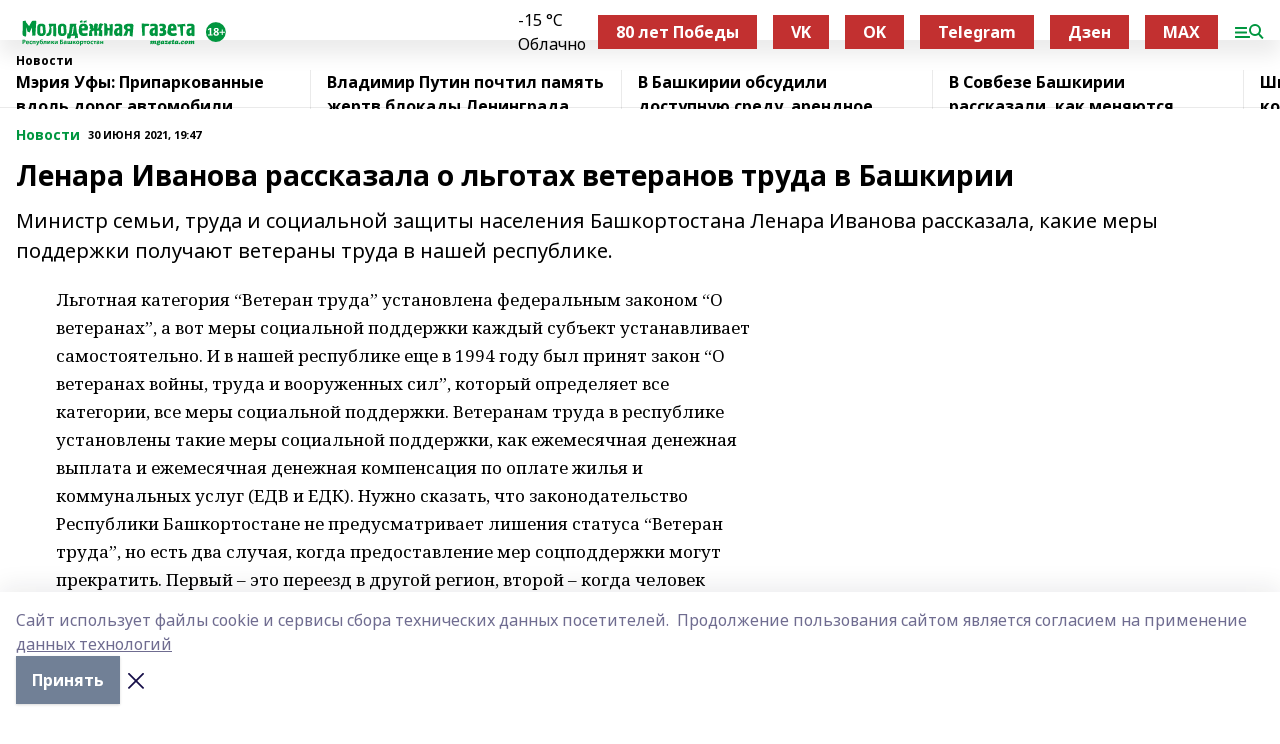

--- FILE ---
content_type: text/html; charset=utf-8
request_url: https://mgazeta.com/news/novosti/2021-06-30/lenara-ivanova-rasskazala-o-lgotah-veteranov-truda-v-bashkirii-2395047
body_size: 31540
content:
<!doctype html>
<html data-n-head-ssr lang="ru" data-n-head="%7B%22lang%22:%7B%22ssr%22:%22ru%22%7D%7D">
  <head >
    <title>Ленара Иванова рассказала о льготах ветеранов труда в Башкирии</title><meta data-n-head="ssr" data-hid="google" name="google" content="notranslate"><meta data-n-head="ssr" data-hid="charset" charset="utf-8"><meta data-n-head="ssr" data-hid="og:image" property="og:image" content="https://api.bashinform.ru/attachments/ad7de8824dfcd20a50e6e16058eaef371c405ff8/store/ff407b419be9aa23670de8f15455755b5cc59213114acd33d39d80a29224/%D0%9B%D0%BE%D0%B3%D0%BE%D1%82%D0%B8%D0%BF+%D0%9C%D0%BE%D0%BB%D0%BE%D0%B4%D1%91%D0%B6%D0%BD%D0%BE%D0%B9+%D0%B3%D0%B0%D0%B7%D0%B5%D1%82%D1%8B.svg"><meta data-n-head="ssr" name="viewport" content="width=1300"><meta data-n-head="ssr" data-hid="og:url" property="og:url" content="https://mgazeta.com/news/novosti/2021-06-30/lenara-ivanova-rasskazala-o-lgotah-veteranov-truda-v-bashkirii-2395047"><meta data-n-head="ssr" data-hid="og:type" property="og:type" content="article"><meta data-n-head="ssr" name="yandex-verification" content="8315058c0b140ccd"><meta data-n-head="ssr" name="zen-verification" content="oFDtOLKaIcZ8g9asmlQqAQLoUpWY4HzcVwb2g13H4x63cBCDJETfl7COwlfS9YEZ"><meta data-n-head="ssr" name="google-site-verification" content="zi34QeLW2P2r6H-TG_qelmdPUlfnvxAXR-47PR54oXk"><meta data-n-head="ssr" data-hid="og:title" property="og:title" content="Ленара Иванова рассказала о льготах ветеранов труда в Башкирии"><meta data-n-head="ssr" data-hid="og:description" property="og:description" content="Министр семьи, труда и социальной защиты населения Башкортостана Ленара Иванова рассказала, какие меры поддержки получают ветераны труда в нашей республике."><meta data-n-head="ssr" data-hid="description" name="description" content="Министр семьи, труда и социальной защиты населения Башкортостана Ленара Иванова рассказала, какие меры поддержки получают ветераны труда в нашей республике."><link data-n-head="ssr" rel="icon" href="https://api.bashinform.ru/attachments/acbeae8713569ec8347453717af0a8940d9d8059/store/06a3567a813a2431826ddb628877d2a73d64106443fec8c586bf59184ded/mgazeta.com.ico"><link data-n-head="ssr" rel="canonical" href="https://mgazeta.com/news/novosti/2021-06-30/lenara-ivanova-rasskazala-o-lgotah-veteranov-truda-v-bashkirii-2395047"><link data-n-head="ssr" rel="preconnect" href="https://fonts.googleapis.com"><link data-n-head="ssr" rel="stylesheet" href="/fonts/noto-sans/index.css"><link data-n-head="ssr" rel="stylesheet" href="https://fonts.googleapis.com/css2?family=Noto+Serif:wght@400;700&amp;display=swap"><link data-n-head="ssr" rel="stylesheet" href="https://fonts.googleapis.com/css2?family=Inter:wght@400;600;700;900&amp;display=swap"><link data-n-head="ssr" rel="stylesheet" href="https://fonts.googleapis.com/css2?family=Montserrat:wght@400;700&amp;display=swap"><link data-n-head="ssr" rel="stylesheet" href="https://fonts.googleapis.com/css2?family=Pacifico&amp;display=swap"><style data-n-head="ssr">:root { --active-color: #00963f; }</style><script data-n-head="ssr" src="https://yastatic.net/pcode/adfox/loader.js" crossorigin="anonymous"></script><script data-n-head="ssr" src="https://vk.com/js/api/openapi.js" async></script><script data-n-head="ssr" src="https://widget.sparrow.ru/js/embed.js" async></script><script data-n-head="ssr" src="//web.webpushs.com/js/push/fe99ae1d0fdc0d94dee11657642ae661_1.js" async></script><script data-n-head="ssr" src="https://yandex.ru/ads/system/header-bidding.js" async></script><script data-n-head="ssr" src="https://ads.digitalcaramel.com/js/bashinform.ru.js" type="text/javascript"></script><script data-n-head="ssr">window.yaContextCb = window.yaContextCb || []</script><script data-n-head="ssr" src="https://yandex.ru/ads/system/context.js" async></script><script data-n-head="ssr" type="application/ld+json">{
            "@context": "https://schema.org",
            "@type": "NewsArticle",
            "mainEntityOfPage": {
              "@type": "WebPage",
              "@id": "https://mgazeta.com/news/novosti/2021-06-30/lenara-ivanova-rasskazala-o-lgotah-veteranov-truda-v-bashkirii-2395047"
            },
            "headline" : "Ленара Иванова рассказала о льготах ветеранов труда в Башкирии",
            "image": [
              "https://api.bashinform.ru/attachments/ad7de8824dfcd20a50e6e16058eaef371c405ff8/store/ff407b419be9aa23670de8f15455755b5cc59213114acd33d39d80a29224/%D0%9B%D0%BE%D0%B3%D0%BE%D1%82%D0%B8%D0%BF+%D0%9C%D0%BE%D0%BB%D0%BE%D0%B4%D1%91%D0%B6%D0%BD%D0%BE%D0%B9+%D0%B3%D0%B0%D0%B7%D0%B5%D1%82%D1%8B.svg"
            ],
            "datePublished": "2021-06-30T19:47:36.000+05:00",
            "author": [],
            "publisher": {
              "@type": "Organization",
              "name": "Молодёжная газета",
              "logo": {
                "@type": "ImageObject",
                "url": "https://api.bashinform.ru/attachments/ad7de8824dfcd20a50e6e16058eaef371c405ff8/store/ff407b419be9aa23670de8f15455755b5cc59213114acd33d39d80a29224/%D0%9B%D0%BE%D0%B3%D0%BE%D1%82%D0%B8%D0%BF+%D0%9C%D0%BE%D0%BB%D0%BE%D0%B4%D1%91%D0%B6%D0%BD%D0%BE%D0%B9+%D0%B3%D0%B0%D0%B7%D0%B5%D1%82%D1%8B.svg"
              }
            },
            "description": "Министр семьи, труда и социальной защиты населения Башкортостана Ленара Иванова рассказала, какие меры поддержки получают ветераны труда в нашей республике."
          }</script><link rel="preload" href="/_nuxt/2b8329c.js" as="script"><link rel="preload" href="/_nuxt/622ad3e.js" as="script"><link rel="preload" href="/_nuxt/8d87fb7.js" as="script"><link rel="preload" href="/_nuxt/26889cd.js" as="script"><link rel="preload" href="/_nuxt/11747bc.js" as="script"><link rel="preload" href="/_nuxt/f8c19a1.js" as="script"><link rel="preload" href="/_nuxt/d6d0d28.js" as="script"><link rel="preload" href="/_nuxt/d945a1d.js" as="script"><link rel="preload" href="/_nuxt/d0a6ea4.js" as="script"><link rel="preload" href="/_nuxt/f8a5f10.js" as="script"><style data-vue-ssr-id="02097838:0 0211d3d2:0 7e56e4e3:0 78c231fa:0 2b202313:0 3ba5510c:0 7deb7420:0 7501b878:0 67a80222:0 01f9c408:0 f11faff8:0 01b9542b:0 74a8f3db:0 fd82e6f0:0 69552a97:0 2bc4b7f8:0 67baf181:0 a473ccf0:0 3eb3f9ae:0 0684d134:0 7eba589d:0 77d4baa4:0 44e53ad8:0 d15e8f64:0">.fade-enter,.fade-leave-to{opacity:0}.fade-enter-active,.fade-leave-active{transition:opacity .2s ease}.fade-up-enter-active,.fade-up-leave-active{transition:all .35s}.fade-up-enter,.fade-up-leave-to{opacity:0;transform:translateY(-20px)}.rubric-date{display:flex;align-items:flex-end;margin-bottom:1rem}.cm-rubric{font-weight:700;font-size:14px;margin-right:.5rem;color:var(--active-color)}.cm-date{font-size:11px;text-transform:uppercase;font-weight:700}.cm-story{font-weight:700;font-size:14px;margin-left:.5rem;margin-right:.5rem;color:var(--active-color)}.serif-text{font-family:Noto Serif,serif;line-height:1.65;font-size:17px}.bg-img{background-size:cover;background-position:50%;height:0;position:relative;background-color:#e2e2e2;padding-bottom:56%;>img{position:absolute;left:0;top:0;width:100%;height:100%;-o-object-fit:cover;object-fit:cover;-o-object-position:center;object-position:center}}.btn{--text-opacity:1;color:#fff;color:rgba(255,255,255,var(--text-opacity));text-align:center;padding-top:1.5rem;padding-bottom:1.5rem;font-weight:700;cursor:pointer;margin-top:2rem;border-radius:8px;font-size:20px;background:var(--active-color)}.checkbox{border-radius:.5rem;border-width:1px;margin-right:1.25rem;cursor:pointer;border-color:#e9e9eb;width:32px;height:32px}.checkbox.__active{background:var(--active-color) 50% no-repeat url([data-uri]);border-color:var(--active-color)}.h1{margin-top:1rem;margin-bottom:1.5rem;font-weight:700;line-height:1.07;font-size:32px}.all-matters{text-align:center;cursor:pointer;padding-top:1.5rem;padding-bottom:1.5rem;font-weight:700;margin-bottom:2rem;border-radius:8px;background:#f5f5f5;font-size:20px}.all-matters.__small{padding-top:.75rem;padding-bottom:.75rem;margin-top:1.5rem;font-size:14px;border-radius:4px}[data-desktop]{.rubric-date{margin-bottom:1.25rem}.h1{font-size:46px;margin-top:1.5rem;margin-bottom:1.5rem}section.cols{display:grid;margin-left:58px;grid-gap:16px;grid-template-columns:816px 42px 300px}section.list-cols{display:grid;grid-gap:40px;grid-template-columns:1fr 300px}.matter-grid{display:flex;flex-wrap:wrap;margin-right:-16px}.top-sticky{position:-webkit-sticky;position:sticky;top:48px}.top-sticky.local{top:56px}.top-sticky.ig{top:86px}.top-sticky-matter{position:-webkit-sticky;position:sticky;z-index:1;top:102px}.top-sticky-matter.local{top:110px}.top-sticky-matter.ig{top:140px}}.search-form{display:flex;border-bottom-width:1px;--border-opacity:1;border-color:#fff;border-color:rgba(255,255,255,var(--border-opacity));padding-bottom:.75rem;justify-content:space-between;align-items:center;--text-opacity:1;color:#fff;color:rgba(255,255,255,var(--text-opacity));.reset{cursor:pointer;opacity:.5;display:block}input{background-color:transparent;border-style:none;--text-opacity:1;color:#fff;color:rgba(255,255,255,var(--text-opacity));outline:2px solid transparent;outline-offset:2px;width:66.666667%;font-size:20px}input::-moz-placeholder{color:hsla(0,0%,100%,.18824)}input:-ms-input-placeholder{color:hsla(0,0%,100%,.18824)}input::placeholder{color:hsla(0,0%,100%,.18824)}}[data-desktop] .search-form{width:820px;button{border-radius:.25rem;font-weight:700;padding:.5rem 1.5rem;cursor:pointer;--text-opacity:1;color:#fff;color:rgba(255,255,255,var(--text-opacity));font-size:22px;background:var(--active-color)}input{font-size:28px}.reset{margin-right:2rem;margin-left:auto}}html.locked{overflow:hidden}html{body{letter-spacing:-.03em;font-family:Noto Sans,sans-serif;line-height:1.19;font-size:14px}ol,ul{margin-left:2rem;margin-bottom:1rem;li{margin-bottom:.5rem}}ol{list-style-type:decimal}ul{list-style-type:disc}a{cursor:pointer;color:inherit}iframe,img,object,video{max-width:100%}}.container{padding-left:16px;padding-right:16px}[data-desktop]{min-width:1250px;.container{margin-left:auto;margin-right:auto;padding-left:0;padding-right:0;width:1250px}}
/*! normalize.css v8.0.1 | MIT License | github.com/necolas/normalize.css */html{line-height:1.15;-webkit-text-size-adjust:100%}body{margin:0}main{display:block}h1{font-size:2em;margin:.67em 0}hr{box-sizing:content-box;height:0;overflow:visible}pre{font-family:monospace,monospace;font-size:1em}a{background-color:transparent}abbr[title]{border-bottom:none;text-decoration:underline;-webkit-text-decoration:underline dotted;text-decoration:underline dotted}b,strong{font-weight:bolder}code,kbd,samp{font-family:monospace,monospace;font-size:1em}small{font-size:80%}sub,sup{font-size:75%;line-height:0;position:relative;vertical-align:baseline}sub{bottom:-.25em}sup{top:-.5em}img{border-style:none}button,input,optgroup,select,textarea{font-family:inherit;font-size:100%;line-height:1.15;margin:0}button,input{overflow:visible}button,select{text-transform:none}[type=button],[type=reset],[type=submit],button{-webkit-appearance:button}[type=button]::-moz-focus-inner,[type=reset]::-moz-focus-inner,[type=submit]::-moz-focus-inner,button::-moz-focus-inner{border-style:none;padding:0}[type=button]:-moz-focusring,[type=reset]:-moz-focusring,[type=submit]:-moz-focusring,button:-moz-focusring{outline:1px dotted ButtonText}fieldset{padding:.35em .75em .625em}legend{box-sizing:border-box;color:inherit;display:table;max-width:100%;padding:0;white-space:normal}progress{vertical-align:baseline}textarea{overflow:auto}[type=checkbox],[type=radio]{box-sizing:border-box;padding:0}[type=number]::-webkit-inner-spin-button,[type=number]::-webkit-outer-spin-button{height:auto}[type=search]{-webkit-appearance:textfield;outline-offset:-2px}[type=search]::-webkit-search-decoration{-webkit-appearance:none}::-webkit-file-upload-button{-webkit-appearance:button;font:inherit}details{display:block}summary{display:list-item}[hidden],template{display:none}blockquote,dd,dl,figure,h1,h2,h3,h4,h5,h6,hr,p,pre{margin:0}button{background-color:transparent;background-image:none}button:focus{outline:1px dotted;outline:5px auto -webkit-focus-ring-color}fieldset,ol,ul{margin:0;padding:0}ol,ul{list-style:none}html{font-family:Noto Sans,sans-serif;line-height:1.5}*,:after,:before{box-sizing:border-box;border:0 solid #e2e8f0}hr{border-top-width:1px}img{border-style:solid}textarea{resize:vertical}input::-moz-placeholder,textarea::-moz-placeholder{color:#a0aec0}input:-ms-input-placeholder,textarea:-ms-input-placeholder{color:#a0aec0}input::placeholder,textarea::placeholder{color:#a0aec0}[role=button],button{cursor:pointer}table{border-collapse:collapse}h1,h2,h3,h4,h5,h6{font-size:inherit;font-weight:inherit}a{color:inherit;text-decoration:inherit}button,input,optgroup,select,textarea{padding:0;line-height:inherit;color:inherit}code,kbd,pre,samp{font-family:Menlo,Monaco,Consolas,"Liberation Mono","Courier New",monospace}audio,canvas,embed,iframe,img,object,svg,video{display:block;vertical-align:middle}img,video{max-width:100%;height:auto}.appearance-none{-webkit-appearance:none;-moz-appearance:none;appearance:none}.bg-transparent{background-color:transparent}.bg-black{--bg-opacity:1;background-color:#000;background-color:rgba(0,0,0,var(--bg-opacity))}.bg-white{--bg-opacity:1;background-color:#fff;background-color:rgba(255,255,255,var(--bg-opacity))}.bg-gray-200{--bg-opacity:1;background-color:#edf2f7;background-color:rgba(237,242,247,var(--bg-opacity))}.bg-center{background-position:50%}.bg-top{background-position:top}.bg-no-repeat{background-repeat:no-repeat}.bg-cover{background-size:cover}.bg-contain{background-size:contain}.border-collapse{border-collapse:collapse}.border-black{--border-opacity:1;border-color:#000;border-color:rgba(0,0,0,var(--border-opacity))}.border-blue-400{--border-opacity:1;border-color:#63b3ed;border-color:rgba(99,179,237,var(--border-opacity))}.rounded{border-radius:.25rem}.rounded-lg{border-radius:.5rem}.rounded-full{border-radius:9999px}.border-none{border-style:none}.border-2{border-width:2px}.border-4{border-width:4px}.border{border-width:1px}.border-t-0{border-top-width:0}.border-t{border-top-width:1px}.border-b{border-bottom-width:1px}.cursor-pointer{cursor:pointer}.block{display:block}.inline-block{display:inline-block}.flex{display:flex}.table{display:table}.grid{display:grid}.hidden{display:none}.flex-col{flex-direction:column}.flex-wrap{flex-wrap:wrap}.flex-no-wrap{flex-wrap:nowrap}.items-center{align-items:center}.justify-center{justify-content:center}.justify-between{justify-content:space-between}.flex-grow-0{flex-grow:0}.flex-shrink-0{flex-shrink:0}.order-first{order:-9999}.order-last{order:9999}.font-sans{font-family:Noto Sans,sans-serif}.font-serif{font-family:Noto Serif,serif}.font-medium{font-weight:500}.font-semibold{font-weight:600}.font-bold{font-weight:700}.h-3{height:.75rem}.h-6{height:1.5rem}.h-12{height:3rem}.h-auto{height:auto}.h-full{height:100%}.text-xs{font-size:11px}.text-sm{font-size:12px}.text-base{font-size:14px}.text-lg{font-size:16px}.text-xl{font-size:18px}.text-2xl{font-size:21px}.text-3xl{font-size:30px}.text-4xl{font-size:46px}.leading-6{line-height:1.5rem}.leading-none{line-height:1}.leading-tight{line-height:1.07}.leading-snug{line-height:1.125}.m-0{margin:0}.my-0{margin-top:0;margin-bottom:0}.mx-0{margin-left:0;margin-right:0}.mx-1{margin-left:.25rem;margin-right:.25rem}.mx-2{margin-left:.5rem;margin-right:.5rem}.my-4{margin-top:1rem;margin-bottom:1rem}.mx-4{margin-left:1rem;margin-right:1rem}.my-5{margin-top:1.25rem;margin-bottom:1.25rem}.mx-5{margin-left:1.25rem;margin-right:1.25rem}.my-6{margin-top:1.5rem;margin-bottom:1.5rem}.my-8{margin-top:2rem;margin-bottom:2rem}.mx-auto{margin-left:auto;margin-right:auto}.-mx-3{margin-left:-.75rem;margin-right:-.75rem}.-my-4{margin-top:-1rem;margin-bottom:-1rem}.mt-0{margin-top:0}.mr-0{margin-right:0}.mb-0{margin-bottom:0}.ml-0{margin-left:0}.mt-1{margin-top:.25rem}.mr-1{margin-right:.25rem}.mb-1{margin-bottom:.25rem}.ml-1{margin-left:.25rem}.mt-2{margin-top:.5rem}.mr-2{margin-right:.5rem}.mb-2{margin-bottom:.5rem}.ml-2{margin-left:.5rem}.mt-3{margin-top:.75rem}.mr-3{margin-right:.75rem}.mb-3{margin-bottom:.75rem}.mt-4{margin-top:1rem}.mr-4{margin-right:1rem}.mb-4{margin-bottom:1rem}.ml-4{margin-left:1rem}.mt-5{margin-top:1.25rem}.mr-5{margin-right:1.25rem}.mb-5{margin-bottom:1.25rem}.mt-6{margin-top:1.5rem}.mr-6{margin-right:1.5rem}.mb-6{margin-bottom:1.5rem}.mt-8{margin-top:2rem}.mr-8{margin-right:2rem}.mb-8{margin-bottom:2rem}.ml-8{margin-left:2rem}.mt-10{margin-top:2.5rem}.ml-10{margin-left:2.5rem}.mt-12{margin-top:3rem}.mb-12{margin-bottom:3rem}.mt-16{margin-top:4rem}.mb-16{margin-bottom:4rem}.mr-20{margin-right:5rem}.mr-auto{margin-right:auto}.ml-auto{margin-left:auto}.mt-px{margin-top:1px}.-mt-2{margin-top:-.5rem}.max-w-none{max-width:none}.max-w-full{max-width:100%}.object-contain{-o-object-fit:contain;object-fit:contain}.object-cover{-o-object-fit:cover;object-fit:cover}.object-center{-o-object-position:center;object-position:center}.opacity-0{opacity:0}.opacity-50{opacity:.5}.outline-none{outline:2px solid transparent;outline-offset:2px}.overflow-auto{overflow:auto}.overflow-hidden{overflow:hidden}.overflow-visible{overflow:visible}.p-0{padding:0}.p-2{padding:.5rem}.p-3{padding:.75rem}.p-4{padding:1rem}.p-8{padding:2rem}.px-0{padding-left:0;padding-right:0}.py-1{padding-top:.25rem;padding-bottom:.25rem}.px-1{padding-left:.25rem;padding-right:.25rem}.py-2{padding-top:.5rem;padding-bottom:.5rem}.px-2{padding-left:.5rem;padding-right:.5rem}.py-3{padding-top:.75rem;padding-bottom:.75rem}.px-3{padding-left:.75rem;padding-right:.75rem}.py-4{padding-top:1rem;padding-bottom:1rem}.px-4{padding-left:1rem;padding-right:1rem}.px-5{padding-left:1.25rem;padding-right:1.25rem}.px-6{padding-left:1.5rem;padding-right:1.5rem}.py-8{padding-top:2rem;padding-bottom:2rem}.py-10{padding-top:2.5rem;padding-bottom:2.5rem}.pt-0{padding-top:0}.pr-0{padding-right:0}.pb-0{padding-bottom:0}.pt-1{padding-top:.25rem}.pt-2{padding-top:.5rem}.pb-2{padding-bottom:.5rem}.pl-2{padding-left:.5rem}.pt-3{padding-top:.75rem}.pb-3{padding-bottom:.75rem}.pt-4{padding-top:1rem}.pr-4{padding-right:1rem}.pb-4{padding-bottom:1rem}.pl-4{padding-left:1rem}.pt-5{padding-top:1.25rem}.pr-5{padding-right:1.25rem}.pb-5{padding-bottom:1.25rem}.pl-5{padding-left:1.25rem}.pt-6{padding-top:1.5rem}.pb-6{padding-bottom:1.5rem}.pl-6{padding-left:1.5rem}.pt-8{padding-top:2rem}.pb-8{padding-bottom:2rem}.pr-10{padding-right:2.5rem}.pb-12{padding-bottom:3rem}.pl-12{padding-left:3rem}.pb-16{padding-bottom:4rem}.pointer-events-none{pointer-events:none}.fixed{position:fixed}.absolute{position:absolute}.relative{position:relative}.sticky{position:-webkit-sticky;position:sticky}.top-0{top:0}.right-0{right:0}.bottom-0{bottom:0}.left-0{left:0}.left-auto{left:auto}.shadow{box-shadow:0 1px 3px 0 rgba(0,0,0,.1),0 1px 2px 0 rgba(0,0,0,.06)}.shadow-none{box-shadow:none}.text-center{text-align:center}.text-right{text-align:right}.text-transparent{color:transparent}.text-black{--text-opacity:1;color:#000;color:rgba(0,0,0,var(--text-opacity))}.text-white{--text-opacity:1;color:#fff;color:rgba(255,255,255,var(--text-opacity))}.text-gray-600{--text-opacity:1;color:#718096;color:rgba(113,128,150,var(--text-opacity))}.text-gray-700{--text-opacity:1;color:#4a5568;color:rgba(74,85,104,var(--text-opacity))}.uppercase{text-transform:uppercase}.underline{text-decoration:underline}.tracking-tight{letter-spacing:-.05em}.select-none{-webkit-user-select:none;-moz-user-select:none;-ms-user-select:none;user-select:none}.select-all{-webkit-user-select:all;-moz-user-select:all;-ms-user-select:all;user-select:all}.visible{visibility:visible}.invisible{visibility:hidden}.whitespace-no-wrap{white-space:nowrap}.w-3{width:.75rem}.w-auto{width:auto}.w-1\/3{width:33.333333%}.w-full{width:100%}.z-20{z-index:20}.z-50{z-index:50}.gap-1{grid-gap:.25rem;gap:.25rem}.gap-2{grid-gap:.5rem;gap:.5rem}.gap-3{grid-gap:.75rem;gap:.75rem}.gap-4{grid-gap:1rem;gap:1rem}.gap-5{grid-gap:1.25rem;gap:1.25rem}.gap-6{grid-gap:1.5rem;gap:1.5rem}.gap-8{grid-gap:2rem;gap:2rem}.gap-10{grid-gap:2.5rem;gap:2.5rem}.grid-cols-1{grid-template-columns:repeat(1,minmax(0,1fr))}.grid-cols-2{grid-template-columns:repeat(2,minmax(0,1fr))}.grid-cols-3{grid-template-columns:repeat(3,minmax(0,1fr))}.grid-cols-4{grid-template-columns:repeat(4,minmax(0,1fr))}.grid-cols-5{grid-template-columns:repeat(5,minmax(0,1fr))}.transform{--transform-translate-x:0;--transform-translate-y:0;--transform-rotate:0;--transform-skew-x:0;--transform-skew-y:0;--transform-scale-x:1;--transform-scale-y:1;transform:translateX(var(--transform-translate-x)) translateY(var(--transform-translate-y)) rotate(var(--transform-rotate)) skewX(var(--transform-skew-x)) skewY(var(--transform-skew-y)) scaleX(var(--transform-scale-x)) scaleY(var(--transform-scale-y))}.transition-all{transition-property:all}.transition{transition-property:background-color,border-color,color,fill,stroke,opacity,box-shadow,transform}@-webkit-keyframes spin{to{transform:rotate(1turn)}}@keyframes spin{to{transform:rotate(1turn)}}@-webkit-keyframes ping{75%,to{transform:scale(2);opacity:0}}@keyframes ping{75%,to{transform:scale(2);opacity:0}}@-webkit-keyframes pulse{50%{opacity:.5}}@keyframes pulse{50%{opacity:.5}}@-webkit-keyframes bounce{0%,to{transform:translateY(-25%);-webkit-animation-timing-function:cubic-bezier(.8,0,1,1);animation-timing-function:cubic-bezier(.8,0,1,1)}50%{transform:none;-webkit-animation-timing-function:cubic-bezier(0,0,.2,1);animation-timing-function:cubic-bezier(0,0,.2,1)}}@keyframes bounce{0%,to{transform:translateY(-25%);-webkit-animation-timing-function:cubic-bezier(.8,0,1,1);animation-timing-function:cubic-bezier(.8,0,1,1)}50%{transform:none;-webkit-animation-timing-function:cubic-bezier(0,0,.2,1);animation-timing-function:cubic-bezier(0,0,.2,1)}}
.nuxt-progress{position:fixed;top:0;left:0;right:0;height:2px;width:0;opacity:1;transition:width .1s,opacity .4s;background-color:var(--active-color);z-index:999999}.nuxt-progress.nuxt-progress-notransition{transition:none}.nuxt-progress-failed{background-color:red}
.page_1iNBq{position:relative;min-height:65vh}[data-desktop]{.topBanner_Im5IM{margin-left:auto;margin-right:auto;width:1256px}}
.bnr_2VvRX{margin-left:auto;margin-right:auto;width:300px}.bnr_2VvRX:not(:empty){margin-bottom:1rem}.bnrContainer_1ho9N.mb-0 .bnr_2VvRX{margin-bottom:0}[data-desktop]{.bnr_2VvRX{width:auto;margin-left:0;margin-right:0}}
.topline-container[data-v-7682f57c]{position:-webkit-sticky;position:sticky;top:0;z-index:10}.bottom-menu[data-v-7682f57c]{--bg-opacity:1;background-color:#fff;background-color:rgba(255,255,255,var(--bg-opacity));height:45px;box-shadow:0 15px 20px rgba(0,0,0,.08)}.bottom-menu.__dark[data-v-7682f57c]{--bg-opacity:1;background-color:#000;background-color:rgba(0,0,0,var(--bg-opacity));.bottom-menu-link{--text-opacity:1;color:#fff;color:rgba(255,255,255,var(--text-opacity))}.bottom-menu-link:hover{color:var(--active-color)}}.bottom-menu-links[data-v-7682f57c]{display:flex;overflow:auto;grid-gap:1rem;gap:1rem;padding-top:1rem;padding-bottom:1rem;scrollbar-width:none}.bottom-menu-links[data-v-7682f57c]::-webkit-scrollbar{display:none}.bottom-menu-link[data-v-7682f57c]{white-space:nowrap;font-weight:700}.bottom-menu-link[data-v-7682f57c]:hover{color:var(--active-color)}
.topline_KUXuM{--bg-opacity:1;background-color:#fff;background-color:rgba(255,255,255,var(--bg-opacity));padding-top:.5rem;padding-bottom:.5rem;position:relative;box-shadow:0 15px 20px rgba(0,0,0,.08);height:40px;z-index:1}.topline_KUXuM.__dark_3HDH5{--bg-opacity:1;background-color:#000;background-color:rgba(0,0,0,var(--bg-opacity))}[data-desktop]{.topline_KUXuM{height:50px}}
.container_3LUUG{display:flex;align-items:center;justify-content:space-between}.container_3LUUG.__dark_AMgBk{.logo_1geVj{--text-opacity:1;color:#fff;color:rgba(255,255,255,var(--text-opacity))}.menu-trigger_2_P72{--bg-opacity:1;background-color:#fff;background-color:rgba(255,255,255,var(--bg-opacity))}.lang_107ai,.topline-item_1BCyx{--text-opacity:1;color:#fff;color:rgba(255,255,255,var(--text-opacity))}.lang_107ai{background-image:url([data-uri])}}.lang_107ai{margin-left:auto;margin-right:1.25rem;padding-right:1rem;padding-left:.5rem;cursor:pointer;display:flex;align-items:center;font-weight:700;-webkit-appearance:none;-moz-appearance:none;appearance:none;outline:2px solid transparent;outline-offset:2px;text-transform:uppercase;background:no-repeat url([data-uri]) calc(100% - 3px) 50%}.logo-img_9ttWw{max-height:30px}.logo-text_Gwlnp{white-space:nowrap;font-family:Pacifico,serif;font-size:24px;line-height:.9;color:var(--active-color)}.menu-trigger_2_P72{cursor:pointer;width:30px;height:24px;background:var(--active-color);-webkit-mask:no-repeat url(/_nuxt/img/menu.cffb7c4.svg) center;mask:no-repeat url(/_nuxt/img/menu.cffb7c4.svg) center}.menu-trigger_2_P72.__cross_3NUSb{-webkit-mask-image:url([data-uri]);mask-image:url([data-uri])}.topline-item_1BCyx{font-weight:700;line-height:1;margin-right:16px}.topline-item_1BCyx,.topline-item_1BCyx.blue_1SDgs,.topline-item_1BCyx.red_1EmKm{--text-opacity:1;color:#fff;color:rgba(255,255,255,var(--text-opacity))}.topline-item_1BCyx.blue_1SDgs,.topline-item_1BCyx.red_1EmKm{padding:9px 18px;background:#8bb1d4}.topline-item_1BCyx.red_1EmKm{background:#c23030}.topline-item_1BCyx.default_3xuLv{font-size:12px;color:var(--active-color);max-width:100px}[data-desktop]{.logo-img_9ttWw{max-height:40px}.logo-text_Gwlnp{position:relative;top:-3px;font-size:36px}.slogan-desktop_2LraR{font-size:11px;margin-left:2.5rem;font-weight:700;text-transform:uppercase;color:#5e6a70}.lang_107ai{margin-left:0}}
.weather[data-v-f75b9a02]{display:flex;align-items:center;.icon{border-radius:9999px;margin-right:.5rem;background:var(--active-color) no-repeat 50%/11px;width:18px;height:18px}.clear{background-image:url(/_nuxt/img/clear.504a39c.svg)}.clouds{background-image:url(/_nuxt/img/clouds.35bb1b1.svg)}.few_clouds{background-image:url(/_nuxt/img/few_clouds.849e8ce.svg)}.rain{background-image:url(/_nuxt/img/rain.fa221cc.svg)}.snow{background-image:url(/_nuxt/img/snow.3971728.svg)}.thunderstorm_w_rain{background-image:url(/_nuxt/img/thunderstorm_w_rain.f4f5bf2.svg)}.thunderstorm{background-image:url(/_nuxt/img/thunderstorm.bbf00c1.svg)}.text{font-size:12px;font-weight:700;line-height:1;color:rgba(0,0,0,.9)}}.__dark.weather .text[data-v-f75b9a02]{--text-opacity:1;color:#fff;color:rgba(255,255,255,var(--text-opacity))}
.block_35WEi{position:-webkit-sticky;position:sticky;left:0;width:100%;padding-top:.75rem;padding-bottom:.75rem;--bg-opacity:1;background-color:#fff;background-color:rgba(255,255,255,var(--bg-opacity));--text-opacity:1;color:#000;color:rgba(0,0,0,var(--text-opacity));height:68px;z-index:8;border-bottom:1px solid rgba(0,0,0,.08235)}.block_35WEi.invisible_3bwn4{visibility:hidden}.block_35WEi.local_2u9p8,.block_35WEi.local_ext_2mSQw{top:40px}.block_35WEi.local_2u9p8.has_bottom_items_u0rcZ,.block_35WEi.local_ext_2mSQw.has_bottom_items_u0rcZ{top:85px}.block_35WEi.ig_3ld7e{top:50px}.block_35WEi.ig_3ld7e.has_bottom_items_u0rcZ{top:95px}.block_35WEi.bi_3BhQ1,.block_35WEi.bi_ext_1Yp6j{top:49px}.block_35WEi.bi_3BhQ1.has_bottom_items_u0rcZ,.block_35WEi.bi_ext_1Yp6j.has_bottom_items_u0rcZ{top:94px}.block_35WEi.red_wPGsU{background:#fdf3f3;.blockTitle_1BF2P{color:#d65a47}}.block_35WEi.blue_2AJX7{background:#e6ecf2;.blockTitle_1BF2P{color:#8bb1d4}}.block_35WEi{.loading_1RKbb{height:1.5rem;margin:0 auto}}.blockTitle_1BF2P{font-weight:700;font-size:12px;margin-bottom:.25rem;display:inline-block;overflow:hidden;max-height:1.2em;display:-webkit-box;-webkit-line-clamp:1;-webkit-box-orient:vertical;text-overflow:ellipsis}.items_2XU71{display:flex;overflow:auto;margin-left:-16px;margin-right:-16px;padding-left:16px;padding-right:16px}.items_2XU71::-webkit-scrollbar{display:none}.item_KFfAv{flex-shrink:0;flex-grow:0;padding-right:1rem;margin-right:1rem;font-weight:700;overflow:hidden;width:295px;max-height:2.4em;border-right:1px solid rgba(0,0,0,.08235);display:-webkit-box;-webkit-line-clamp:2;-webkit-box-orient:vertical;text-overflow:ellipsis}.item_KFfAv:hover{opacity:.75}[data-desktop]{.block_35WEi{height:54px}.block_35WEi.local_2u9p8,.block_35WEi.local_ext_2mSQw{top:50px}.block_35WEi.local_2u9p8.has_bottom_items_u0rcZ,.block_35WEi.local_ext_2mSQw.has_bottom_items_u0rcZ{top:95px}.block_35WEi.ig_3ld7e{top:80px}.block_35WEi.ig_3ld7e.has_bottom_items_u0rcZ{top:125px}.block_35WEi.bi_3BhQ1,.block_35WEi.bi_ext_1Yp6j{top:42px}.block_35WEi.bi_3BhQ1.has_bottom_items_u0rcZ,.block_35WEi.bi_ext_1Yp6j.has_bottom_items_u0rcZ{top:87px}.block_35WEi.image_3yONs{.prev_1cQoq{background-image:url([data-uri])}.next_827zB{background-image:url([data-uri])}}.wrapper_TrcU4{display:grid;grid-template-columns:240px calc(100% - 320px)}.next_827zB,.prev_1cQoq{position:absolute;cursor:pointer;width:24px;height:24px;top:4px;left:210px;background:url([data-uri])}.next_827zB{left:auto;right:15px;background:url([data-uri])}.blockTitle_1BF2P{font-size:18px;padding-right:2.5rem;margin-right:0;max-height:2.4em;-webkit-line-clamp:2}.items_2XU71{margin-left:0;padding-left:0;-ms-scroll-snap-type:x mandatory;scroll-snap-type:x mandatory;scroll-behavior:smooth;scrollbar-width:none}.item_KFfAv,.items_2XU71{margin-right:0;padding-right:0}.item_KFfAv{padding-left:1.25rem;scroll-snap-align:start;width:310px;border-left:1px solid rgba(0,0,0,.08235);border-right:none}}
@-webkit-keyframes rotate-data-v-8cdd8c10{0%{transform:rotate(0)}to{transform:rotate(1turn)}}@keyframes rotate-data-v-8cdd8c10{0%{transform:rotate(0)}to{transform:rotate(1turn)}}.component[data-v-8cdd8c10]{height:3rem;margin-top:1.5rem;margin-bottom:1.5rem;display:flex;justify-content:center;align-items:center;span{height:100%;width:4rem;background:no-repeat url(/_nuxt/img/loading.dd38236.svg) 50%/contain;-webkit-animation:rotate-data-v-8cdd8c10 .8s infinite;animation:rotate-data-v-8cdd8c10 .8s infinite}}
.promo_ZrQsB{text-align:center;display:block;--text-opacity:1;color:#fff;color:rgba(255,255,255,var(--text-opacity));font-weight:500;font-size:16px;line-height:1;position:relative;z-index:1;background:#d65a47;padding:6px 20px}[data-desktop]{.promo_ZrQsB{margin-left:auto;margin-right:auto;font-size:18px;padding:12px 40px}}
.feedTriggerMobile_1uP3h{text-align:center;width:100%;left:0;bottom:0;padding:1rem;color:#000;color:rgba(0,0,0,var(--text-opacity));background:#e7e7e7;filter:drop-shadow(0 -10px 30px rgba(0,0,0,.4))}.feedTriggerMobile_1uP3h,[data-desktop] .feedTriggerDesktop_eR1zC{position:fixed;font-weight:700;--text-opacity:1;z-index:8}[data-desktop] .feedTriggerDesktop_eR1zC{color:#fff;color:rgba(255,255,255,var(--text-opacity));cursor:pointer;padding:1rem 1rem 1rem 1.5rem;display:flex;align-items:center;justify-content:space-between;width:auto;font-size:28px;right:20px;bottom:20px;line-height:.85;background:var(--active-color);.new_36fkO{--bg-opacity:1;background-color:#fff;background-color:rgba(255,255,255,var(--bg-opacity));font-size:18px;padding:.25rem .5rem;margin-left:1rem;color:var(--active-color)}}
.noindex_1PbKm{display:block}.rubricDate_XPC5P{display:flex;margin-bottom:1rem;align-items:center;flex-wrap:wrap;grid-row-gap:.5rem;row-gap:.5rem}[data-desktop]{.rubricDate_XPC5P{margin-left:58px}.noindex_1PbKm,.pollContainer_25rgc{margin-left:40px}.noindex_1PbKm{width:700px}}
.h1_fQcc_{margin-top:0;margin-bottom:1rem;font-size:28px}.bigLead_37UJd{margin-bottom:1.25rem;font-size:20px}[data-desktop]{.h1_fQcc_{margin-bottom:1.25rem;margin-top:0;font-size:40px}.bigLead_37UJd{font-size:21px;margin-bottom:2rem}.smallLead_3mYo6{font-size:21px;font-weight:500}.leadImg_n0Xok{display:grid;grid-gap:2rem;gap:2rem;margin-bottom:2rem;grid-template-columns:repeat(2,minmax(0,1fr));margin-left:40px;width:700px}}
.partner[data-v-73e20f19]{margin-top:1rem;margin-bottom:1rem;color:rgba(0,0,0,.31373)}
.block_1h4f8{margin-bottom:1.5rem}[data-desktop] .block_1h4f8{margin-bottom:2rem}
.paragraph[data-v-7a4bd814]{a{color:var(--active-color)}p{margin-bottom:1.5rem}ol,ul{margin-left:2rem;margin-bottom:1rem;li{margin-bottom:.5rem}}ol{list-style-type:decimal}ul{list-style-type:disc}.question{font-weight:700;font-size:21px;line-height:1.43}.answer:before,.question:before{content:"— "}h2,h3,h4{font-weight:700;margin-bottom:1.5rem;line-height:1.07;font-family:Noto Sans,sans-serif}h2{font-size:30px}h3{font-size:21px}h4{font-size:18px}blockquote{padding-top:1rem;padding-bottom:1rem;margin-bottom:1rem;font-weight:700;font-family:Noto Sans,sans-serif;border-top:6px solid var(--active-color);border-bottom:6px solid var(--active-color);font-size:19px;line-height:1.15}.table-wrapper{overflow:auto}table{border-collapse:collapse;margin-top:1rem;margin-bottom:1rem;min-width:100%;td{padding:.75rem .5rem;border-width:1px}p{margin:0}}}
.readus_3o8ag{margin-bottom:1.5rem;font-weight:700;font-size:16px}.subscribeButton_2yILe{font-weight:700;--text-opacity:1;color:#fff;color:rgba(255,255,255,var(--text-opacity));text-align:center;letter-spacing:-.05em;background:var(--active-color);padding:0 8px 3px;border-radius:11px;font-size:15px;width:140px}.rTitle_ae5sX{margin-bottom:1rem;font-family:Noto Sans,sans-serif;font-weight:700;color:#202022;font-size:20px;font-style:normal;line-height:normal}.items_1vOtx{display:flex;flex-wrap:wrap;grid-gap:.75rem;gap:.75rem;max-width:360px}.items_1vOtx.regional_OHiaP{.socialIcon_1xwkP{width:calc(33% - 10px)}.socialIcon_1xwkP:first-child,.socialIcon_1xwkP:nth-child(2){width:calc(50% - 10px)}}.socialIcon_1xwkP{margin-bottom:.5rem;background-size:contain;background-repeat:no-repeat;flex-shrink:0;width:calc(50% - 10px);background-position:0;height:30px}.vkIcon_1J2rG{background-image:url(/_nuxt/img/vk.07bf3d5.svg)}.vkShortIcon_1XRTC{background-image:url(/_nuxt/img/vk-short.1e19426.svg)}.tgIcon_3Y6iI{background-image:url(/_nuxt/img/tg.bfb93b5.svg)}.zenIcon_1Vpt0{background-image:url(/_nuxt/img/zen.1c41c49.svg)}.okIcon_3Q4dv{background-image:url(/_nuxt/img/ok.de8d66c.svg)}.okShortIcon_12fSg{background-image:url(/_nuxt/img/ok-short.e0e3723.svg)}.maxIcon_3MreL{background-image:url(/_nuxt/img/max.da7c1ef.png)}[data-desktop]{.readus_3o8ag{margin-left:2.5rem}.items_1vOtx{flex-wrap:nowrap;max-width:none;align-items:center}.subscribeButton_2yILe{text-align:center;font-weight:700;width:auto;padding:4px 7px 7px;font-size:25px}.socialIcon_1xwkP{height:45px}.vkIcon_1J2rG{width:197px!important}.vkShortIcon_1XRTC{width:90px!important}.tgIcon_3Y6iI{width:160px!important}.zenIcon_1Vpt0{width:110px!important}.okIcon_3Q4dv{width:256px!important}.okShortIcon_12fSg{width:90px!important}.maxIcon_3MreL{width:110px!important}}
.socials_3qx1G{margin-bottom:1.5rem}.socials_3qx1G.__black a{--border-opacity:1;border-color:#000;border-color:rgba(0,0,0,var(--border-opacity))}.socials_3qx1G.__border-white_1pZ66 .items_JTU4t a{--border-opacity:1;border-color:#fff;border-color:rgba(255,255,255,var(--border-opacity))}.socials_3qx1G{a{display:block;background-position:50%;background-repeat:no-repeat;cursor:pointer;width:20%;border:.5px solid #e2e2e2;border-right-width:0;height:42px}a:last-child{border-right-width:1px}}.items_JTU4t{display:flex}.vk_3jS8H{background-image:url(/_nuxt/img/vk.a3fc87d.svg)}.ok_3Znis{background-image:url(/_nuxt/img/ok.480e53f.svg)}.wa_32a2a{background-image:url(/_nuxt/img/wa.f2f254d.svg)}.tg_1vndD{background-image:url([data-uri])}.print_3gkIT{background-image:url(/_nuxt/img/print.f5ef7f3.svg)}.max_sqBYC{background-image:url([data-uri])}[data-desktop]{.socials_3qx1G{margin-bottom:0;width:42px}.socials_3qx1G.__sticky{position:-webkit-sticky;position:sticky;top:102px}.socials_3qx1G.__sticky.local_3XMUZ{top:110px}.socials_3qx1G.__sticky.ig_zkzMn{top:140px}.socials_3qx1G{a{width:auto;border-width:1px;border-bottom-width:0}a:last-child{border-bottom-width:1px}}.items_JTU4t{display:block}}.socials_3qx1G.__dark_1QzU6{a{border-color:#373737}.vk_3jS8H{background-image:url(/_nuxt/img/vk-white.dc41d20.svg)}.ok_3Znis{background-image:url(/_nuxt/img/ok-white.c2036d3.svg)}.wa_32a2a{background-image:url(/_nuxt/img/wa-white.e567518.svg)}.tg_1vndD{background-image:url([data-uri])}.print_3gkIT{background-image:url(/_nuxt/img/print-white.f6fd3d9.svg)}.max_sqBYC{background-image:url([data-uri])}}
.blockTitle_2XRiy{margin-bottom:.75rem;font-weight:700;font-size:28px}.itemsContainer_3JjHp{overflow:auto;margin-right:-1rem}.items_Kf7PA{width:770px;display:flex;overflow:auto}.teaserItem_ZVyTH{padding:.75rem;background:#f2f2f4;width:240px;margin-right:16px;.img_3lUmb{margin-bottom:.5rem}.title_3KNuK{line-height:1.07;font-size:18px;font-weight:700}}.teaserItem_ZVyTH:hover .title_3KNuK{color:var(--active-color)}[data-desktop]{.blockTitle_2XRiy{font-size:30px}.itemsContainer_3JjHp{margin-right:0;overflow:visible}.items_Kf7PA{display:grid;grid-template-columns:repeat(3,minmax(0,1fr));grid-gap:1.5rem;gap:1.5rem;width:auto;overflow:visible}.teaserItem_ZVyTH{width:auto;margin-right:0;background-color:transparent;padding:0;.img_3lUmb{background:#8894a2 url(/_nuxt/img/pattern-mix.5c9ce73.svg) 100% 100% no-repeat;padding-right:40px}.title_3KNuK{font-size:21px}}}
.blurImgContainer_3_532{position:relative;overflow:hidden;--bg-opacity:1;background-color:#edf2f7;background-color:rgba(237,242,247,var(--bg-opacity));background-position:50%;background-repeat:no-repeat;display:flex;align-items:center;justify-content:center;aspect-ratio:16/9;background-image:url(/img/loading.svg)}.blurImgBlur_2fI8T{background-position:50%;background-size:cover;filter:blur(10px)}.blurImgBlur_2fI8T,.blurImgImg_ZaMSE{position:absolute;left:0;top:0;width:100%;height:100%}.blurImgImg_ZaMSE{-o-object-fit:contain;object-fit:contain;-o-object-position:center;object-position:center}.play_hPlPQ{background-size:contain;background-position:50%;background-repeat:no-repeat;position:relative;z-index:1;width:18%;min-width:30px;max-width:80px;aspect-ratio:1/1;background-image:url([data-uri])}[data-desktop]{.play_hPlPQ{min-width:35px}}
.footer_2pohu{padding:2rem .75rem;margin-top:2rem;position:relative;background:#282828;color:#eceff1}[data-desktop]{.footer_2pohu{padding:2.5rem 0}}
.footerContainer_YJ8Ze{display:grid;grid-template-columns:repeat(1,minmax(0,1fr));grid-gap:20px;font-family:Inter,sans-serif;font-size:13px;line-height:1.38;a{--text-opacity:1;color:#fff;color:rgba(255,255,255,var(--text-opacity));opacity:.75}a:hover{opacity:.5}}.contacts_3N-fT{display:grid;grid-template-columns:repeat(1,minmax(0,1fr));grid-gap:.75rem;gap:.75rem}[data-desktop]{.footerContainer_YJ8Ze{grid-gap:2.5rem;gap:2.5rem;grid-template-columns:1fr 1fr 1fr 220px;padding-bottom:20px!important}.footerContainer_YJ8Ze.__2_3FM1O{grid-template-columns:1fr 220px}.footerContainer_YJ8Ze.__3_2yCD-{grid-template-columns:1fr 1fr 220px}.footerContainer_YJ8Ze.__4_33040{grid-template-columns:1fr 1fr 1fr 220px}}</style>
  </head>
  <body class="desktop " data-desktop="1" data-n-head="%7B%22class%22:%7B%22ssr%22:%22desktop%20%22%7D,%22data-desktop%22:%7B%22ssr%22:%221%22%7D%7D">
    <div data-server-rendered="true" id="__nuxt"><!----><div id="__layout"><div><!----> <div class="bg-white"><div class="bnrContainer_1ho9N mb-0 topBanner_Im5IM"><div title="banner_1" class="adfox-bnr bnr_2VvRX"></div></div> <!----> <div class="mb-0 bnrContainer_1ho9N"><div title="fullscreen" class="html-bnr bnr_2VvRX"></div></div> <!----></div> <div class="topline-container" data-v-7682f57c><div data-v-7682f57c><div class="topline_KUXuM"><div class="container container_3LUUG"><a href="/" class="nuxt-link-active"><img src="https://api.bashinform.ru/attachments/ad7de8824dfcd20a50e6e16058eaef371c405ff8/store/ff407b419be9aa23670de8f15455755b5cc59213114acd33d39d80a29224/%D0%9B%D0%BE%D0%B3%D0%BE%D1%82%D0%B8%D0%BF+%D0%9C%D0%BE%D0%BB%D0%BE%D0%B4%D1%91%D0%B6%D0%BD%D0%BE%D0%B9+%D0%B3%D0%B0%D0%B7%D0%B5%D1%82%D1%8B.svg" class="logo-img_9ttWw"></a> <!----> <div class="weather ml-auto mr-3" data-v-f75b9a02><div class="icon clouds" data-v-f75b9a02></div> <div class="text" data-v-f75b9a02>-15 °С <br data-v-f75b9a02>Облачно</div></div> <a href="/rubric/pobeda-80" target="_blank" class="topline-item_1BCyx red_1EmKm">80 лет Победы</a><a href="https://vk.com/mgazetarb" target="_blank" class="topline-item_1BCyx red_1EmKm">VK</a><a href="https://ok.ru/mgazetarb" target="_blank" class="topline-item_1BCyx red_1EmKm">OK</a><a href="https://t.me/mgazetarb" target="_blank" class="topline-item_1BCyx red_1EmKm">Telegram</a><a href="https://dzen.ru/mgazetarb" target="_blank" class="topline-item_1BCyx red_1EmKm">Дзен</a><a href="https://max.ru/mgazetarb" target="_self" class="topline-item_1BCyx red_1EmKm">MAX</a> <!----> <div class="menu-trigger_2_P72"></div></div></div></div> <!----></div> <div><div class="block_35WEi undefined local_ext_2mSQw"><div class="component loading_1RKbb" data-v-8cdd8c10><span data-v-8cdd8c10></span></div></div> <!----> <div class="page_1iNBq"><div><!----> <div class="feedTriggerDesktop_eR1zC"><span>Все новости</span> <!----></div></div> <div class="container mt-4"><div><div class="rubricDate_XPC5P"><a href="/news/novosti" class="cm-rubric nuxt-link-active">Новости</a> <div class="cm-date mr-2">30 Июня 2021, 19:47</div> <!----> <!----></div> <section class="cols"><div><div class="mb-4"><!----> <h1 class="h1 h1_fQcc_">Ленара Иванова рассказала о льготах ветеранов труда в Башкирии</h1> <h2 class="bigLead_37UJd">Министр семьи, труда и социальной защиты населения Башкортостана Ленара Иванова рассказала, какие меры поддержки получают ветераны труда в нашей республике.</h2> <div data-v-73e20f19><!----> <!----></div> <!----> <!----></div> <!----> <div><div class="block_1h4f8"><div class="paragraph serif-text" style="margin-left:40px;width:700px;" data-v-7a4bd814>Льготная категория “Ветеран труда” установлена федеральным законом “О ветеранах”, а вот меры социальной поддержки каждый субъект устанавливает самостоятельно. И в нашей республике еще в 1994 году был принят закон “О ветеранах войны, труда и вооруженных сил”, который определяет все категории, все меры социальной поддержки. Ветеранам труда в республике установлены такие меры социальной поддержки, как ежемесячная денежная выплата и ежемесячная денежная компенсация по оплате жилья и коммунальных услуг (ЕДВ и ЕДК). Нужно сказать, что законодательство Республики Башкортостане не предусматривает лишения статуса “Ветеран труда”, но есть два случая, когда предоставление мер соцподдержки могут прекратить. Первый – это переезд в другой регион, второй – когда человек получает статус по другому основанию, например, “Инвалид”. И поскольку там уровень социальных гарантий выше, человек сам принимает решение получать меры поддержки по другому статусу. Получение мер социальной поддержки одновременно по двум основании не предусмотрено. Кроме того, в нашей республике в качестве поощрения за безупречный и образцовых труд для жителей, которые постоянно проживают на территории Республики Башкортостан и отработали продолжительный период без каких-либо нарушений трудового законодательства, введены дополнительные категории: «Ветеран труда, имеющий вкладыш о праве на льготы в пенсионном удостоверении» и «Ветеран труда, имеющий продолжительный стаж работы (35 лет для женщин и 40 лет для мужчин)», которые имеют право на предоставление только ЕДВ. Федеральное законодательство таких статусов вообще не предусматривает. В общей сложности численность получателей по нашему республиканскому закону “О ветеранах войны, труда и вооруженных сил” по состоянию на 1 июня составляет 53491 человек. В общей сложности в год на все льготы для ветеранов из республиканского бюджета расходуется порядка 2,6 млрд рублей.<br></div></div></div> <!----> <!----> <!----> <!----> <!----> <!----> <!----> <!----> <div class="readus_3o8ag"><div class="rTitle_ae5sX">Читайте нас</div> <div class="items_1vOtx regional_OHiaP"><a href="https://max.ru/mgazetarb" target="_blank" title="Открыть в новом окне." class="socialIcon_1xwkP maxIcon_3MreL"></a> <a href="https://t.me/s/mgazetarb" target="_blank" title="Открыть в новом окне." class="socialIcon_1xwkP tgIcon_3Y6iI"></a> <a href="https://vk.com/mgazetarb" target="_blank" title="Открыть в новом окне." class="socialIcon_1xwkP vkShortIcon_1XRTC"></a> <a href="https://dzen.ru/mgazetarb?favid=17564" target="_blank" title="Открыть в новом окне." class="socialIcon_1xwkP zenIcon_1Vpt0"></a> <a href="https://ok.ru/mgazetarb" target="_blank" title="Открыть в новом окне." class="socialIcon_1xwkP okShortIcon_12fSg"></a></div></div></div> <div><div class="__sticky socials_3qx1G"><div class="items_JTU4t"><a class="vk_3jS8H"></a><a class="tg_1vndD"></a><a class="wa_32a2a"></a><a class="ok_3Znis"></a><a class="max_sqBYC"></a> <a class="print_3gkIT"></a></div></div></div> <div><div class="top-sticky-matter "><div class="flex bnrContainer_1ho9N"><div title="banner_6" class="adfox-bnr bnr_2VvRX"></div></div> <div class="flex bnrContainer_1ho9N"><div title="banner_9" class="html-bnr bnr_2VvRX"></div></div></div></div></section></div> <!----> <div><!----> <!----> <div class="mb-8"><div class="blockTitle_2XRiy">Новости партнеров</div> <div class="itemsContainer_3JjHp"><div class="items_Kf7PA"><a href="https://fotobank02.ru/" class="teaserItem_ZVyTH"><div class="img_3lUmb"><div class="blurImgContainer_3_532"><div class="blurImgBlur_2fI8T"></div> <img class="blurImgImg_ZaMSE"> <!----></div></div> <div class="title_3KNuK">Фотобанк журналистов РБ</div></a><a href="https://fotobank02.ru/еда-и-напитки/" class="teaserItem_ZVyTH"><div class="img_3lUmb"><div class="blurImgContainer_3_532"><div class="blurImgBlur_2fI8T"></div> <img class="blurImgImg_ZaMSE"> <!----></div></div> <div class="title_3KNuK">Рубрика &quot;Еда и напитки&quot;</div></a><a href="https://fotobank02.ru/животные/" class="teaserItem_ZVyTH"><div class="img_3lUmb"><div class="blurImgContainer_3_532"><div class="blurImgBlur_2fI8T"></div> <img class="blurImgImg_ZaMSE"> <!----></div></div> <div class="title_3KNuK">Рубрика &quot;Животные&quot;</div></a></div></div></div></div> <!----> <!----> <div id="vid_inpage_div" vid_inpage_pl="341"><script type="text/javascript" src="https://adnitro.pro/js/inpage_adnitro.js"></script></div> <!----></div> <div class="component" style="display:none;" data-v-8cdd8c10><span data-v-8cdd8c10></span></div> <div class="inf"></div></div></div> <div class="footer_2pohu"><div><div class="footerContainer_YJ8Ze __2_3FM1O __3_2yCD- __4_33040 container"><div><p>&copy; 2026 Редакция газеты &laquo;Молодёжная газета&raquo; Республиканского информационного центра &ndash; филиала АО ИД &laquo;Республика Башкортостан&raquo;</p>
<p>&nbsp;</p>
<p><a href="https://mgazeta.com/pages/about"><strong>О нас</strong></a></p>
<p>&nbsp;</p>
<p><strong>Мы в социальных сетях:</strong></p>
<p><strong><a href="https://vk.com/mgazetarb">ВКонтакте</a></strong></p>
<p><strong><a href="https://ok.ru/mgazetarb">&laquo;Одноклассники&raquo;</a></strong></p>
<p><strong><a href="https://dzen.ru/mgazetarb">Дзен</a></strong></p>
<p><a href="https://max.ru/mgazetarb"><strong>MAX</strong></a></p>
<p><strong><a href="https://t.me/s/mgazetarb">Telegram</a></strong></p>
<p><strong><a href="https://www.youtube.com/@mgazetarb">YouTube</a></strong></p>
<p>&nbsp;</p>
<p><a href="https://mgazeta.com/pages/ob-ispolzovanii-personalnykh-dannykh">Об использовании персональных данных</a></p></div> <div><p><strong>Сетевое издание &laquo;Молодёжная газета</strong>&raquo; зарегистрировано Федеральной службой по надзору в сфере связи, информационных технологий и массовых коммуникаций</p>
<p>&nbsp;</p>
<p>Регистрационный номер: серия Эл № ФС77-90162 от 26 сентября 2025 г.</p>
<p>&nbsp;</p>
<p>Запрещено для детей &laquo;18+&raquo;</p>
<p>&nbsp;</p>
<p>При перепечатке ссылка на &laquo;Молодёжную газету&raquo; обязательна. <br />Для интернет-изданий обязательна прямая активная гиперссылка.</p></div> <div><p>Учредители: Агентство по печати и средствам массовой информации Республики Башкортостан, Акционерное общество Издательский дом &laquo;Республика Башкортостан&raquo;.</p>
<p>&nbsp;</p>
<p>Главный редактор: Муллахметова Алсу Илдусовна.</p></div> <div class="contacts_3N-fT"><div><b>Телефон</b> <div>(347) 273-35-81</div></div><div><b>Эл. почта</b> <div>mgazeta@yandex.ru</div></div><div><b>Адрес</b> <div>450079, Республика Башкортостан, г. Уфа, ул. 50-летия Октября, 13 (Дом печати, 8 этаж)</div></div><div><b>Рекламная служба</b> <div>(347) 272-09-70</div></div><!----><!----><!----><!----></div></div> <div class="container"><div class="flex mt-4"><a href="https://metrika.yandex.ru/stat/?id=38214460" target="_blank" rel="nofollow" class="mr-4"><img src="https://informer.yandex.ru/informer/38214460/3_0_FFFFFFFF_EFEFEFFF_0_pageviews" alt="Яндекс.Метрика" title="Яндекс.Метрика: данные за сегодня (просмотры, визиты и уникальные посетители)" style="width:88px; height:31px; border:0;"></a> <a href="https://www.liveinternet.ru/click" target="_blank" class="mr-4"><img src="https://counter.yadro.ru/logo?11.6" title="LiveInternet: показано число просмотров за 24 часа, посетителей за 24 часа и за сегодня" alt width="88" height="31" style="border:0"></a> <a href="https://top-fwz1.mail.ru/jump?from=3415853" target="_blank"><img src="https://top-fwz1.mail.ru/counter?id=3415853;t=502;l=1" alt="Top.Mail.Ru" height="31" width="88" style="border:0;"></a></div></div></div></div> <!----><!----><!----><!----><!----><!----><!----><!----><!----><!----><!----></div></div></div><script>window.__NUXT__=(function(a,b,c,d,e,f,g,h,i,j,k,l,m,n,o,p,q,r,s,t,u,v,w,x,y,z,A,B,C,D,E,F,G,H,I,J,K,L,M,N,O,P,Q,R,S,T,U,V,W,X,Y,Z,_,$,aa,ab,ac,ad,ae,af,ag,ah,ai,aj,ak,al,am,an,ao,ap,aq,ar,as,at,au,av,aw,ax,ay,az,aA,aB,aC,aD,aE,aF,aG,aH,aI,aJ,aK,aL,aM,aN,aO,aP,aQ,aR,aS,aT,aU,aV,aW,aX,aY,aZ,a_,a$,ba,bb,bc,bd,be,bf,bg,bh,bi,bj){W.id=2395047;W.title=X;W.lead=H;W.is_promo=b;W.erid=a;W.show_authors=b;W.published_at=Y;W.noindex_text=a;W.platform_id=g;W.lightning=b;W.registration_area=k;W.is_partners_matter=b;W.mark_as_ads=b;W.advertiser_details=a;W.kind=o;W.kind_path=s;W.image=a;W.image_90=a;W.image_250=a;W.image_800=a;W.image_1600=a;W.path=Z;W.rubric_title=h;W.rubric_path=t;W.type=m;W.authors=[];W.platform_title=f;W.platform_host=i;W.meta_information_attributes={id:2203204,title:a,description:H,keywords:a};W.theme="white";W.noindex=a;W.content_blocks=[{position:e,kind:d,text:"Льготная категория “Ветеран труда” установлена федеральным законом “О ветеранах”, а вот меры социальной поддержки каждый субъект устанавливает самостоятельно. И в нашей республике еще в 1994 году был принят закон “О ветеранах войны, труда и вооруженных сил”, который определяет все категории, все меры социальной поддержки. Ветеранам труда в республике установлены такие меры социальной поддержки, как ежемесячная денежная выплата и ежемесячная денежная компенсация по оплате жилья и коммунальных услуг (ЕДВ и ЕДК). Нужно сказать, что законодательство Республики Башкортостане не предусматривает лишения статуса “Ветеран труда”, но есть два случая, когда предоставление мер соцподдержки могут прекратить. Первый – это переезд в другой регион, второй – когда человек получает статус по другому основанию, например, “Инвалид”. И поскольку там уровень социальных гарантий выше, человек сам принимает решение получать меры поддержки по другому статусу. Получение мер социальной поддержки одновременно по двум основании не предусмотрено. Кроме того, в нашей республике в качестве поощрения за безупречный и образцовых труд для жителей, которые постоянно проживают на территории Республики Башкортостан и отработали продолжительный период без каких-либо нарушений трудового законодательства, введены дополнительные категории: «Ветеран труда, имеющий вкладыш о праве на льготы в пенсионном удостоверении» и «Ветеран труда, имеющий продолжительный стаж работы (35 лет для женщин и 40 лет для мужчин)», которые имеют право на предоставление только ЕДВ. Федеральное законодательство таких статусов вообще не предусматривает. В общей сложности численность получателей по нашему республиканскому закону “О ветеранах войны, труда и вооруженных сил” по состоянию на 1 июня составляет 53491 человек. В общей сложности в год на все льготы для ветеранов из республиканского бюджета расходуется порядка 2,6 млрд рублей.\u003Cbr\u003E"}];W.poll=a;W.official_comment=a;W.tags=[];W.schema_org=[{"@context":_,"@type":I,url:i,logo:J},{"@context":_,"@type":"BreadcrumbList",itemListElement:[{"@type":$,position:p,name:m,item:{name:m,"@id":"https:\u002F\u002Fmgazeta.com\u002Fnews"}},{"@type":$,position:u,name:h,item:{name:h,"@id":"https:\u002F\u002Fmgazeta.com\u002Fnews\u002Fnovosti"}}]},{"@context":"http:\u002F\u002Fschema.org","@type":"NewsArticle",mainEntityOfPage:{"@type":"WebPage","@id":aa},headline:X,genre:h,url:aa,description:H,text:" Льготная категория “Ветеран труда” установлена федеральным законом “О ветеранах”, а вот меры социальной поддержки каждый субъект устанавливает самостоятельно. И в нашей республике еще в 1994 году был принят закон “О ветеранах войны, труда и вооруженных сил”, который определяет все категории, все меры социальной поддержки. Ветеранам труда в республике установлены такие меры социальной поддержки, как ежемесячная денежная выплата и ежемесячная денежная компенсация по оплате жилья и коммунальных услуг (ЕДВ и ЕДК). Нужно сказать, что законодательство Республики Башкортостане не предусматривает лишения статуса “Ветеран труда”, но есть два случая, когда предоставление мер соцподдержки могут прекратить. Первый – это переезд в другой регион, второй – когда человек получает статус по другому основанию, например, “Инвалид”. И поскольку там уровень социальных гарантий выше, человек сам принимает решение получать меры поддержки по другому статусу. Получение мер социальной поддержки одновременно по двум основании не предусмотрено. Кроме того, в нашей республике в качестве поощрения за безупречный и образцовых труд для жителей, которые постоянно проживают на территории Республики Башкортостан и отработали продолжительный период без каких-либо нарушений трудового законодательства, введены дополнительные категории: «Ветеран труда, имеющий вкладыш о праве на льготы в пенсионном удостоверении» и «Ветеран труда, имеющий продолжительный стаж работы (35 лет для женщин и 40 лет для мужчин)», которые имеют право на предоставление только ЕДВ. Федеральное законодательство таких статусов вообще не предусматривает. В общей сложности численность получателей по нашему республиканскому закону “О ветеранах войны, труда и вооруженных сил” по состоянию на 1 июня составляет 53491 человек. В общей сложности в год на все льготы для ветеранов из республиканского бюджета расходуется порядка 2,6 млрд рублей.",author:{"@type":I,name:f},about:[],image:[a],datePublished:Y,dateModified:"2021-07-02T16:06:56.855+05:00",publisher:{"@type":I,name:f,logo:{"@type":"ImageObject",url:J}}}];W.story=a;W.small_lead_image=b;W.translated_by=a;W.counters={google_analytics_id:ab,yandex_metrika_id:ac,liveinternet_counter_id:ad};W.views=e;W.hide_views=b;W.platform_hide_matter_views_threshold=e;W.platform_hide_matter_views=j;return {layout:"default",data:[{matters:[W]}],fetch:{"0":{mainItem:a,minorItem:a}},error:a,state:{platform:{meta_information_attributes:{id:g,title:f,description:"Новости Уфы и Башкортостана. Жизнь молодежи. Работа в городе. Блоги. Форумы. Фотогалерея.",keywords:"новости, события, статьи, публикации, работа, блоги, форумы, фотогалерея, Уфа, Башкирия"},id:g,color:"#00963f",title:f,domain:"mgazeta.com",hostname:i,footer_text:a,favicon_url:"https:\u002F\u002Fapi.bashinform.ru\u002Fattachments\u002Facbeae8713569ec8347453717af0a8940d9d8059\u002Fstore\u002F06a3567a813a2431826ddb628877d2a73d64106443fec8c586bf59184ded\u002Fmgazeta.com.ico",contact_email:ae,logo_mobile_url:"https:\u002F\u002Fapi.bashinform.ru\u002Fattachments\u002F7ddcb05c44841720ab70d96cec64ca456d6bd004\u002Fstore\u002F3696213ae5b451d7d27b2672296cbf0e8ec62dd98d68196ceff6412e6bdc\u002F%D0%9B%D0%BE%D0%B3%D0%BE%D1%82%D0%B8%D0%BF+%D0%9C%D0%BE%D0%BB%D0%BE%D0%B4%D1%91%D0%B6%D0%BD%D0%BE%D0%B9+%D0%B3%D0%B0%D0%B7%D0%B5%D1%82%D1%8B.svg",logo_desktop_url:J,logo_footer_url:a,weather_data:{desc:"Clouds",temp:-15.35,date:"2026-01-27T20:52:24+00:00"},template:"local_ext",footer_column_first:"\u003Cp\u003E&copy; 2026 Редакция газеты &laquo;Молодёжная газета&raquo; Республиканского информационного центра &ndash; филиала АО ИД &laquo;Республика Башкортостан&raquo;\u003C\u002Fp\u003E\n\u003Cp\u003E&nbsp;\u003C\u002Fp\u003E\n\u003Cp\u003E\u003Ca href=\"https:\u002F\u002Fmgazeta.com\u002Fpages\u002Fabout\"\u003E\u003Cstrong\u003EО нас\u003C\u002Fstrong\u003E\u003C\u002Fa\u003E\u003C\u002Fp\u003E\n\u003Cp\u003E&nbsp;\u003C\u002Fp\u003E\n\u003Cp\u003E\u003Cstrong\u003EМы в социальных сетях:\u003C\u002Fstrong\u003E\u003C\u002Fp\u003E\n\u003Cp\u003E\u003Cstrong\u003E\u003Ca href=\"https:\u002F\u002Fvk.com\u002Fmgazetarb\"\u003EВКонтакте\u003C\u002Fa\u003E\u003C\u002Fstrong\u003E\u003C\u002Fp\u003E\n\u003Cp\u003E\u003Cstrong\u003E\u003Ca href=\"https:\u002F\u002Fok.ru\u002Fmgazetarb\"\u003E&laquo;Одноклассники&raquo;\u003C\u002Fa\u003E\u003C\u002Fstrong\u003E\u003C\u002Fp\u003E\n\u003Cp\u003E\u003Cstrong\u003E\u003Ca href=\"https:\u002F\u002Fdzen.ru\u002Fmgazetarb\"\u003EДзен\u003C\u002Fa\u003E\u003C\u002Fstrong\u003E\u003C\u002Fp\u003E\n\u003Cp\u003E\u003Ca href=\"https:\u002F\u002Fmax.ru\u002Fmgazetarb\"\u003E\u003Cstrong\u003EMAX\u003C\u002Fstrong\u003E\u003C\u002Fa\u003E\u003C\u002Fp\u003E\n\u003Cp\u003E\u003Cstrong\u003E\u003Ca href=\"https:\u002F\u002Ft.me\u002Fs\u002Fmgazetarb\"\u003ETelegram\u003C\u002Fa\u003E\u003C\u002Fstrong\u003E\u003C\u002Fp\u003E\n\u003Cp\u003E\u003Cstrong\u003E\u003Ca href=\"https:\u002F\u002Fwww.youtube.com\u002F@mgazetarb\"\u003EYouTube\u003C\u002Fa\u003E\u003C\u002Fstrong\u003E\u003C\u002Fp\u003E\n\u003Cp\u003E&nbsp;\u003C\u002Fp\u003E\n\u003Cp\u003E\u003Ca href=\"https:\u002F\u002Fmgazeta.com\u002Fpages\u002Fob-ispolzovanii-personalnykh-dannykh\"\u003EОб использовании персональных данных\u003C\u002Fa\u003E\u003C\u002Fp\u003E",footer_column_second:"\u003Cp\u003E\u003Cstrong\u003EСетевое издание &laquo;Молодёжная газета\u003C\u002Fstrong\u003E&raquo; зарегистрировано Федеральной службой по надзору в сфере связи, информационных технологий и массовых коммуникаций\u003C\u002Fp\u003E\n\u003Cp\u003E&nbsp;\u003C\u002Fp\u003E\n\u003Cp\u003EРегистрационный номер: серия Эл № ФС77-90162 от 26 сентября 2025 г.\u003C\u002Fp\u003E\n\u003Cp\u003E&nbsp;\u003C\u002Fp\u003E\n\u003Cp\u003EЗапрещено для детей &laquo;18+&raquo;\u003C\u002Fp\u003E\n\u003Cp\u003E&nbsp;\u003C\u002Fp\u003E\n\u003Cp\u003EПри перепечатке ссылка на &laquo;Молодёжную газету&raquo; обязательна. \u003Cbr \u002F\u003EДля интернет-изданий обязательна прямая активная гиперссылка.\u003C\u002Fp\u003E",footer_column_third:"\u003Cp\u003EУчредители: Агентство по печати и средствам массовой информации Республики Башкортостан, Акционерное общество Издательский дом &laquo;Республика Башкортостан&raquo;.\u003C\u002Fp\u003E\n\u003Cp\u003E&nbsp;\u003C\u002Fp\u003E\n\u003Cp\u003EГлавный редактор: Муллахметова Алсу Илдусовна.\u003C\u002Fp\u003E",link_yandex_news:af,h1_title_on_main_page:"Новости Уфы и Башкирии",send_pulse_code:"\u002F\u002Fweb.webpushs.com\u002Fjs\u002Fpush\u002Ffe99ae1d0fdc0d94dee11657642ae661_1.js",announcement:{title:"«Молодёжная газета» в MAX",description:"Подписывайтесь на наш канал, друзья! 👆",url:K,is_active:b,image:{author:a,source:a,description:a,width:548,height:310,url:"https:\u002F\u002Fmgazeta.com\u002Fattachments\u002F18883a0317bc7111f95285cf602205029b02222f\u002Fstore\u002Fcrop\u002F0\u002F0\u002F548\u002F310\u002F548\u002F310\u002F0\u002Fc3f40022e5ec0c86a03e49cd6c319c47caf41db3b97039dd99bdddf314f0\u002FMAX+-+%D0%90%D0%BD%D0%BE%D0%BD%D1%81.png",apply_blackout:e}},banners:[{code:"{\"ownerId\":379790,\"containerId\":\"adfox_162495783099725649\",\"params\":{\"pp\":\"bpxd\",\"ps\":\"favu\",\"p2\":\"hgom\"}}",slug:"banner_1",description:"Над топлайном - “№1. 1256x250”",visibility:v,provider:q},{code:"{\"ownerId\":379790,\"containerId\":\"adfox_162495783223779595\",\"params\":{\"pp\":\"bpxe\",\"ps\":\"favu\",\"p2\":\"hgon\"}}",slug:"banner_2",description:"Лента новостей - “№2. 240x400”",visibility:v,provider:q},{code:"{\"ownerId\":379790,\"containerId\":\"adfox_162495783351295028\",\"params\":{\"pp\":\"bpxf\",\"ps\":\"favu\",\"p2\":\"hgoo\"}}",slug:"banner_3",description:"Лента новостей - “№3. 240x400”",visibility:v,provider:q},{code:"{\"ownerId\":379790,\"containerId\":\"adfox_162495783392982397\",\"params\":{\"pp\":\"bpxi\",\"ps\":\"favu\",\"p2\":\"hgor\"}}",slug:"banner_6",description:"Правая колонка. - “№6. 240x400” + ротация",visibility:v,provider:q},{code:"{\"ownerId\":379790,\"containerId\":\"adfox_162495783561458785\",\"params\":{\"pp\":\"bpxj\",\"ps\":\"favu\",\"p2\":\"hgos\"}}",slug:"banner_7",description:"Конкурс. Правая колонка. - “№7. 240x400”",visibility:v,provider:q},{code:"{\"ownerId\":379790,\"containerId\":\"adfox_162495783617285046\",\"params\":{\"pp\":\"bpxk\",\"ps\":\"favu\",\"p2\":\"hgot\"}}",slug:"m_banner_1",description:"Над топлайном - “№1. Мобайл”",visibility:A,provider:q},{code:"{\"ownerId\":379790,\"containerId\":\"adfox_16249578363746314\",\"params\":{\"pp\":\"bpxl\",\"ps\":\"favu\",\"p2\":\"hgou\"}}",slug:"m_banner_2",description:"После ленты новостей - “№2. Мобайл”",visibility:A,provider:q},{code:"{\"ownerId\":379790,\"containerId\":\"adfox_162495783656665127\",\"params\":{\"pp\":\"bpxm\",\"ps\":\"favu\",\"p2\":\"hgov\"}}",slug:"m_banner_3",description:"Между редакционным и рекламным блоками - “№3. Мобайл”",visibility:A,provider:q},{code:"{\"ownerId\":379790,\"containerId\":\"adfox_1624957836915115\",\"params\":{\"pp\":\"bpxn\",\"ps\":\"favu\",\"p2\":\"hgow\"}}",slug:"m_banner_4",description:"Плоский баннер",visibility:A,provider:q},{code:"{\"ownerId\":379790,\"containerId\":\"adfox_162495783709047795\",\"params\":{\"pp\":\"bpxo\",\"ps\":\"favu\",\"p2\":\"hgox\"}}",slug:"m_banner_5",description:"Между рекламным блоком и футером - “№5. Мобайл”",visibility:A,provider:q},{code:a,slug:"yandex_rtb_head",description:"Яндекс РТБ с видеорекламой в шапке сайта",visibility:r,provider:l},{code:a,slug:"yandex_rtb_amp",description:"Яндекс РТБ на AMP страницах",visibility:r,provider:l},{code:a,slug:"yandex_rtb_footer",description:"Яндекс РТБ в футере",visibility:r,provider:l},{code:"\u003Cdiv data-la-block=\"f9e87c86-5d31-4c8c-bbaa-086f354b8cee\"\u003E\u003C\u002Fdiv\u003E",slug:"lucky_ads",description:"Рекламный код от LuckyAds",visibility:r,provider:l},{code:"\u003Cdiv id=\"Ld4A3PPBIhKs5PHF69nZ\" data-type=\"2\" class=\"blockOfO1b2l3\" \u003E\u003C\u002Fdiv\u003E",slug:"oblivki",description:"Рекламный код от Oblivki",visibility:r,provider:l},{code:"\u003C!-- Асинхронный код информера news.gnezdo.ru --\u003E\n\u003Cdiv id=\"gnezdo_ru_18624\"\u003EЗагрузка...\u003C\u002Fdiv\u003E\n\u003Cscript language='JavaScript'\u003E\n\tvar s = document.createElement(\"script\"),\n\tf = function(){ document.getElementsByTagName(\"head\")[0].appendChild(s); };\n\ts.type = \"text\u002Fjavascript\";\n\ts.async = true;\n\ts.src = 'https:\u002F\u002Fnews.gnezdo.ru\u002Fshow\u002F18624\u002Fblock_a.js';\n\tif (window.opera == \"[object Opera]\") {\n\t\tdocument.addEventListener(\"DOMContentLoaded\", f);\n\t} else { f(); }\n\u003C\u002Fscript\u003E\n\u003C!-- Конец кода информера news.gnezdo.ru --\u003E\n",slug:"gnezdo",description:"Рекламный код от Gnezdo",visibility:r,provider:l},{code:"\u003Cdiv class=\"js-relap-anchor\" data-relap-id=\"e_DwMeMiEeoQGBgY\"\u003E\u003C\u002Fdiv\u003E",slug:"relap_teaser",description:"Рекламный код от Relap.io в тизерах",visibility:r,provider:l},{code:"\u003Cdiv class=\"js-relap-anchor\" data-relap-id=\"U6xTo2Kijmed4Wtr\"\u003E\u003C\u002Fdiv\u003E ",slug:"relap_inline",description:"Рекламный код от Relap.io In-line",visibility:r,provider:l},{code:"\u003Cdiv id=\"DivID\"\u003E\u003C\u002Fdiv\u003E\n\u003Cscript type=\"text\u002Fjavascript\"\n    \tsrc=\"\u002F\u002Fnews.mediametrics.ru\u002Fcgi-bin\u002Fb.fcgi?ac=b&m=js&n=4&id=DivID\" \n    \tcharset=\"UTF-8\"\u003E\n\u003C\u002Fscript\u003E\n",slug:ag,description:"Рекламный код от MediaMetrics",visibility:r,provider:l},{code:"\u003Cdiv id=\"DivID\"\u003E\u003C\u002Fdiv\u003E\n\u003Cscript type=\"text\u002Fjavascript\"\nsrc=\"\u002F\u002Fnews.mediametrics.ru\u002Fcgi-bin\u002Fb.fcgi?ac=b&m=js&n=4&id=DivID\" \ncharset=\"UTF-8\"\u003E\n\u003C\u002Fscript\u003E",slug:ag,description:"Код Mediametrics",visibility:r,provider:l},{code:"\u003Cdiv id=\"vid_inpage_div\" vid_inpage_pl=\"341\"\u003E\u003C\u002Fdiv\u003E \u003Cscript type=\"text\u002Fjavascript\" src=\"https:\u002F\u002Fadnitro.pro\u002Fjs\u002Finpage_adnitro.js\"\u003E\u003C\u002Fscript\u003E",slug:"adnitro_pro",description:"Adnitro.pro",visibility:v,provider:l},{code:"\u003Cdiv id=\"moevideobanner240400\"\u003E\u003C\u002Fdiv\u003E\n\u003Cscript type=\"text\u002Fjavascript\"\u003E\n  (\n    () =\u003E {\n      const script = document.createElement(\"script\");\n      script.src = \"https:\u002F\u002Fcdn1.moe.video\u002Fp\u002Fb.js\";\n      script.onload = () =\u003E {\n        addBanner({\n\telement: '#moevideobanner240400',\n\tplacement: 11427,\n\twidth: '240px',\n\theight: '400px',\n\tadvertCount: 0,\n        });\n      };\n      document.body.append(script);\n    }\n  )()\n\u003C\u002Fscript\u003E",slug:"banner_9",description:"Второй баннер 240х400 в материале",visibility:v,provider:l},{code:"\u003C!-- Yandex.RTB R-A-4594325-1 --\u003E\n\u003Cscript\u003E\nwindow.yaContextCb.push(() =\u003E {\n    Ya.Context.AdvManager.render({\n        \"blockId\": \"R-A-4594325-1\",\n        \"type\": \"fullscreen\",\n        \"platform\": \"touch\"\n    })\n})\n\u003C\u002Fscript\u003E",slug:"fullscreen",description:"fullscreen РСЯ",visibility:v,provider:l}],teaser_blocks:[],global_teaser_blocks:[{title:"Новости партнеров",is_shown_on_desktop:j,is_shown_on_mobile:j,blocks:{first:{url:"https:\u002F\u002Ffotobank02.ru\u002F",title:"Фотобанк журналистов РБ",image_url:"https:\u002F\u002Fapi.bashinform.ru\u002Fattachments\u002F63d42eda232029efef92c47b0568ba5952456ae3\u002Fstore\u002Fd7a7f8bfe555ab7353d3a7a9b6f107ca7258fc9d98077dd1521c7912bb8b\u002FWhatsApp+Image+2025-09-25+at+10.28.45.jpeg"},second:{url:"https:\u002F\u002Ffotobank02.ru\u002Fеда-и-напитки\u002F",title:"Рубрика \"Еда и напитки\"",image_url:"https:\u002F\u002Fapi.bashinform.ru\u002Fattachments\u002F65f1ca830a8d3d9a2ef4c2d2f3e04b1d41b62328\u002Fstore\u002F8e32f1273bc0aa9da026807075eb1a7448a0b6bfb52e34cafb7a1b8f40fa\u002F2025-09-25_16-16-13.jpg"},third:{url:"https:\u002F\u002Ffotobank02.ru\u002Fживотные\u002F",title:"Рубрика \"Животные\"",image_url:"https:\u002F\u002Fapi.bashinform.ru\u002Fattachments\u002Fce2247dd25de5c22a7afacb4f4e2d3b6e10cad0e\u002Fstore\u002F2920d64bbcabf9e4174c31827c6224192dff10a4c8aee0b47afd2965d121\u002F2025-09-25_16-18-10.jpg"}}}],menu_items:[{title:L,url:M,position:e,menu:c,item_type:d},{title:x,url:ah,position:e,menu:c,item_type:d},{title:x,url:ah,position:p,menu:c,item_type:d}],rubrics:[{slug:N,title:O,id:N},{slug:ai,title:aj,id:ai},{slug:ak,title:P,id:ak},{slug:al,title:am,id:al},{slug:an,title:D,id:an},{slug:ao,title:"День в истории",id:ao},{slug:ap,title:"Конкурсы",id:ap},{slug:aq,title:ar,id:aq},{slug:as,title:"Букет наций",id:as},{slug:at,title:"Выборы",id:at},{slug:au,title:x,id:au},{slug:av,title:"Айда играть",id:av},{slug:aw,title:"Нам 100!",id:aw},{slug:ax,title:"Акция памяти",id:ax},{slug:ay,title:az,id:ay},{slug:aA,title:Q,id:aA},{slug:aB,title:"Время героев",id:aB},{slug:aC,title:R,id:aC},{slug:aD,title:aE,id:aD},{slug:aF,title:S,id:aF},{slug:T,title:aG,id:T},{slug:aH,title:aI,id:aH},{slug:aJ,title:h,id:aJ},{slug:aK,title:aL,id:aK},{slug:aM,title:aN,id:aM},{slug:aO,title:U,id:aO}],language:"rus",language_title:"Русский",matter_kinds:[{id:o,title:m},{id:y,title:B},{id:"opinion",title:"Мнение"},{id:"press_conference",title:"Пресс-конференция"},{id:aP,title:aQ},{id:"tilda",title:"Тильда"},{id:"gallery",title:"Фотогалерея"},{id:"video",title:"Видео"},{id:"survey",title:"Опрос"},{id:"test",title:"Тест"},{id:"podcast",title:"Подкаст"},{id:"persona",title:"Персона"},{id:"contest",title:"Конкурс"},{id:"broadcast",title:"Онлайн-трансляция"}],menu_sections:[{title:aR,position:e,section_type:V,menu_items:[{title:L,url:M,position:e,menu:c,item_type:d}]},{title:aR,position:e,section_type:aS,menu_items:[{title:"О нас",url:"https:\u002F\u002Fmgazeta.com\u002Fpages\u002Fabout",position:e,menu:c,item_type:d},{title:Q,url:"https:\u002F\u002Fmgazeta.com\u002Fpages\u002Fantiterror",position:p,menu:c,item_type:d},{title:"Телефоны доверия",url:"https:\u002F\u002Fmgazeta.com\u002Fpages\u002Ftelefony-doveriya",position:u,menu:c,item_type:d},{title:L,url:M,position:w,menu:c,item_type:d}]},{title:aT,position:e,section_type:aS,menu_items:[{title:h,url:"https:\u002F\u002Fmgazeta.com\u002Frubric\u002Fnovosti",position:e,menu:c,item_type:d},{title:S,url:aU,position:p,menu:c,item_type:d},{title:aI,url:"\u002Frubric\u002Fvazhno",position:u,menu:c,item_type:d},{title:ar,url:"\u002Frubric\u002Fgost-mg",position:w,menu:c,item_type:d},{title:aN,url:"\u002Frubric\u002Finteresno",position:E,menu:c,item_type:d},{title:"#командаХабирова",url:"\u002Frubric\u002Fkomandakhabirova",position:C,menu:c,item_type:d},{title:x,url:"\u002Frubric\u002Fkultura",position:aV,menu:c,item_type:d},{title:D,url:"\u002Frubric\u002Fkukhnya-mg",position:aW,menu:c,item_type:d},{title:az,url:"\u002Frubric\u002Fmg-onlayn",position:aX,menu:c,item_type:d},{title:U,url:"\u002Frubric\u002Fnatsproekty",position:aY,menu:c,item_type:d},{title:aj,url:"https:\u002F\u002Fmgazeta.com\u002Frubric\u002Fobshchestvo",position:aZ,menu:c,item_type:d},{title:O,url:"\u002Frubric\u002Fcare",position:a_,menu:c,item_type:d},{title:aE,url:"https:\u002F\u002Fmgazeta.com\u002Frubric\u002FSVO",position:12,menu:c,item_type:d},{title:P,url:"\u002Frubric\u002Fsport",position:13,menu:c,item_type:d},{title:am,url:"\u002Frubric\u002Fsubektivno",position:14,menu:c,item_type:d}]},{title:aT,position:e,section_type:V,menu_items:[{title:P,url:"\u002Farticles\u002Fsport",position:e,menu:c,item_type:d},{title:aL,url:"\u002Farticles\u002Fcommon_material",position:p,menu:c,item_type:d},{title:x,url:"\u002Farticles\u002Fkultura",position:u,menu:c,item_type:d},{title:U,url:"\u002Farticles\u002Fnatsproekty",position:w,menu:c,item_type:d},{title:Q,url:"\u002Farticles\u002Fantiterror",position:E,menu:c,item_type:d},{title:h,url:"\u002Farticles\u002Fnovosti",position:C,menu:c,item_type:d}]},{title:"Спецпроекты",position:p,section_type:V,menu_items:[{title:x,url:"https:\u002F\u002Fmgazeta-new.rbsmi.ru\u002Fnews\u002Fculture",position:e,menu:c,item_type:d}]}],social_networks:{social_vk:a$,social_ok:ba,social_fb:n,social_ig:n,social_twitter:n,social_youtube:"https:\u002F\u002Fwww.youtube.com\u002F@mgazetarb",social_zen:af,social_rss:"https:\u002F\u002Fmgazeta.com\u002Frss\u002Fyandex.xml",social_telegram:"https:\u002F\u002Ft.me\u002Fs\u002Fmgazetarb",social_max:K},analytics:{yandex_metrika_id:ac,yandex_metrika_id_2:n,google_analytics_id:ab,liveinternet_counter_id:ad,yandex_verification:"8315058c0b140ccd",zen_verification:"oFDtOLKaIcZ8g9asmlQqAQLoUpWY4HzcVwb2g13H4x63cBCDJETfl7COwlfS9YEZ",google_verification:"zi34QeLW2P2r6H-TG_qelmdPUlfnvxAXR-47PR54oXk",mail_counter_id:bb,mail_informer_id:bb},related_platforms:[],contacts:{phone:"(347) 273-35-81",email:ae,address:"450079, Республика Башкортостан, г. Уфа, ул. 50-летия Октября, 13 (Дом печати, 8 этаж)",staff_office:n,collaboration:n,receiving_office:n,advertising_office:"(347) 272-09-70",editors_office:n},logo_text:n,promo_blocks:{see_also:[{position:e,matter:a},{position:p,matter:a},{position:u,matter:a},{position:w,matter:a}]},news_feed_promo_blocks:{promo:[{position:e,matter:a},{position:p,matter:a},{position:u,matter:a},{position:w,matter:a},{position:E,matter:a},{position:C,matter:a}],popular:[{position:e,matter:{id:3124971,title:bc,lead:"Это станет возможным благодаря проекту «Башкирское долголетие»-2023.",is_promo:b,erid:a,show_authors:j,published_at:"2023-01-31T12:31:00.000+05:00",noindex_text:a,platform_id:g,lightning:b,registration_area:k,is_partners_matter:b,mark_as_ads:b,advertiser_details:a,kind:o,kind_path:s,image:{author:a,source:a,description:bc,width:1600,height:1201,url:"https:\u002F\u002Fmgazeta.com\u002Fattachments\u002F20d1758c4fa23bcbe2187bdec96583b0375bfa60\u002Fstore\u002Fcrop\u002F0\u002F0\u002F1600\u002F1201\u002F1600\u002F1201\u002F89\u002F264ba03ca348aa64564af56e52a24b28a2ef314ec432b58655b083f0b64f\u002Fplaceholder.png",apply_blackout:e},image_90:"https:\u002F\u002Fmgazeta.com\u002Fattachments\u002Fdf83cfa5e5500d72ae9c9e2e9022297e36f15aa5\u002Fstore\u002Fcrop\u002F0\u002F0\u002F1600\u002F1201\u002F90\u002F0\u002F89\u002F264ba03ca348aa64564af56e52a24b28a2ef314ec432b58655b083f0b64f\u002Fplaceholder.png",image_250:"https:\u002F\u002Fmgazeta.com\u002Fattachments\u002Ffef9f2dd885786fcc7813b094444ca4fb46fcd4f\u002Fstore\u002Fcrop\u002F0\u002F0\u002F1600\u002F1201\u002F250\u002F0\u002F89\u002F264ba03ca348aa64564af56e52a24b28a2ef314ec432b58655b083f0b64f\u002Fplaceholder.png",image_800:"https:\u002F\u002Fmgazeta.com\u002Fattachments\u002F9a39b9dadf0e3f0aca89d86ab0b6906765245619\u002Fstore\u002Fcrop\u002F0\u002F0\u002F1600\u002F1201\u002F800\u002F0\u002F89\u002F264ba03ca348aa64564af56e52a24b28a2ef314ec432b58655b083f0b64f\u002Fplaceholder.png",image_1600:"https:\u002F\u002Fmgazeta.com\u002Fattachments\u002F133374acbac82d3a663cee47744b043589052484\u002Fstore\u002Fcrop\u002F0\u002F0\u002F1600\u002F1201\u002F1600\u002F0\u002F89\u002F264ba03ca348aa64564af56e52a24b28a2ef314ec432b58655b083f0b64f\u002Fplaceholder.png",path:"\u002Fnews\u002Fnovosti\u002F2023-01-31\u002F20-tysyach-pensionerov-bashkirii-smogut-poehat-v-besplatnye-tury-3124971",rubric_title:h,rubric_path:t,type:m,authors:["Мария Николаева"],platform_title:f,platform_host:i}},{position:p,matter:{id:3240223,title:"В Уфе стало известно время работы светомузыкального фонтана в парке «Кашкадан» и других фонтанов",lead:"Самый красивый светомузыкальный фонтан башкирской столицы будет работать ежедневно, кроме понедельника, с 10.00 часов до 23.00 часов (каждые полчаса), светомузыкальное сопровождение фонтана будет действовать с 22.30. Об этом сообщил мэр Уфы Ратмир Мавлиев на своих страницах в соцсетях.",is_promo:b,erid:a,show_authors:j,published_at:"2023-04-30T10:58:00.000+05:00",noindex_text:a,platform_id:g,lightning:b,registration_area:k,is_partners_matter:b,mark_as_ads:b,advertiser_details:a,kind:o,kind_path:s,image:{author:a,source:a,description:a,width:719,height:406,url:"https:\u002F\u002Fmgazeta.com\u002Fattachments\u002F196047d8df9b94faa9ecb244f7ad6284ed5b4cdd\u002Fstore\u002Fcrop\u002F21\u002F15\u002F719\u002F406\u002F719\u002F406\u002F0\u002F1ebe958fdc56a5b86c87a3806afb2a41624dcdc6e37573f4e20b6aa45074\u002Fplaceholder.png",apply_blackout:e},image_90:"https:\u002F\u002Fmgazeta.com\u002Fattachments\u002F2ac89f01bd58639a323c4f1e90e036c852bcd2ed\u002Fstore\u002Fcrop\u002F21\u002F15\u002F719\u002F406\u002F90\u002F0\u002F0\u002F1ebe958fdc56a5b86c87a3806afb2a41624dcdc6e37573f4e20b6aa45074\u002Fplaceholder.png",image_250:"https:\u002F\u002Fmgazeta.com\u002Fattachments\u002F039da099dc27a12570d84204a83345f1174943b8\u002Fstore\u002Fcrop\u002F21\u002F15\u002F719\u002F406\u002F250\u002F0\u002F0\u002F1ebe958fdc56a5b86c87a3806afb2a41624dcdc6e37573f4e20b6aa45074\u002Fplaceholder.png",image_800:"https:\u002F\u002Fmgazeta.com\u002Fattachments\u002F902dc9c9f1646c749ceccf4fcba791600541ad52\u002Fstore\u002Fcrop\u002F21\u002F15\u002F719\u002F406\u002F800\u002F0\u002F0\u002F1ebe958fdc56a5b86c87a3806afb2a41624dcdc6e37573f4e20b6aa45074\u002Fplaceholder.png",image_1600:"https:\u002F\u002Fmgazeta.com\u002Fattachments\u002F0e5a6e3073974bdda6f5581bcc2183d5f4af72d9\u002Fstore\u002Fcrop\u002F21\u002F15\u002F719\u002F406\u002F1600\u002F0\u002F0\u002F1ebe958fdc56a5b86c87a3806afb2a41624dcdc6e37573f4e20b6aa45074\u002Fplaceholder.png",path:"\u002Fnews\u002Fnovosti\u002F2023-04-30\u002Fv-ufe-stalo-izvestno-vremya-raboty-svetomuzykalnogo-fontana-v-parke-kashkadan-3240223",rubric_title:h,rubric_path:t,type:m,authors:[],platform_title:f,platform_host:i}},{position:u,matter:{id:3286637,title:"Жительница Башкирии построила бизнес на чае из сорняка",lead:"Об успехе предпринимателя из Благоварского района рассказал подписчикам глава региона Радий Хабиров. ",is_promo:b,erid:a,show_authors:j,published_at:"2023-06-03T12:15:00.000+05:00",noindex_text:a,platform_id:g,lightning:b,registration_area:k,is_partners_matter:b,mark_as_ads:b,advertiser_details:a,kind:o,kind_path:s,image:{author:a,source:"https:\u002F\u002Ft.me\u002Fradiyhabirov",description:a,width:1240,height:886,url:"https:\u002F\u002Fmgazeta.com\u002Fattachments\u002Fa44993c1816d0492e9e9088233a38e02aadfbb14\u002Fstore\u002Fcrop\u002F0\u002F0\u002F1240\u002F886\u002F1240\u002F886\u002F0\u002F6b31b1199751047b44f57ea2b365b96ec1507bc659b17a82c5f0cd936b47\u002Fplaceholder.png",apply_blackout:e},image_90:"https:\u002F\u002Fmgazeta.com\u002Fattachments\u002Ff9de738fba94012d59ebcbf11387a9bc97af6648\u002Fstore\u002Fcrop\u002F0\u002F0\u002F1240\u002F886\u002F90\u002F0\u002F0\u002F6b31b1199751047b44f57ea2b365b96ec1507bc659b17a82c5f0cd936b47\u002Fplaceholder.png",image_250:"https:\u002F\u002Fmgazeta.com\u002Fattachments\u002F248924e36899d2c0d68ca1968a966fc054de64b7\u002Fstore\u002Fcrop\u002F0\u002F0\u002F1240\u002F886\u002F250\u002F0\u002F0\u002F6b31b1199751047b44f57ea2b365b96ec1507bc659b17a82c5f0cd936b47\u002Fplaceholder.png",image_800:"https:\u002F\u002Fmgazeta.com\u002Fattachments\u002F52bf510c36e18f74d434825454281ce4b5a8146c\u002Fstore\u002Fcrop\u002F0\u002F0\u002F1240\u002F886\u002F800\u002F0\u002F0\u002F6b31b1199751047b44f57ea2b365b96ec1507bc659b17a82c5f0cd936b47\u002Fplaceholder.png",image_1600:"https:\u002F\u002Fmgazeta.com\u002Fattachments\u002F6c65cd8bcd6c629aa27706dc8c949163ac851eb7\u002Fstore\u002Fcrop\u002F0\u002F0\u002F1240\u002F886\u002F1600\u002F0\u002F0\u002F6b31b1199751047b44f57ea2b365b96ec1507bc659b17a82c5f0cd936b47\u002Fplaceholder.png",path:"\u002Fnews\u002Fnovosti\u002F2023-06-03\u002Fzhitelnitsa-bashkirii-zarabotala-million-na-chae-iz-sornyaka-3286637",rubric_title:h,rubric_path:t,type:m,authors:[],platform_title:f,platform_host:i}},{position:w,matter:{id:3124927,title:"В Башкирии уфимка удерживала в квартире врача, требуя открыть больничный лист задним числом",lead:"ЧП произошло 30 января в столице республики на улице Орджоникидзе, 14. ",is_promo:b,erid:a,show_authors:j,published_at:"2023-01-31T12:46:00.000+05:00",noindex_text:a,platform_id:g,lightning:b,registration_area:k,is_partners_matter:b,mark_as_ads:b,advertiser_details:a,kind:o,kind_path:s,image:{author:a,source:a,description:a,width:bd,height:be,url:"https:\u002F\u002Fmgazeta.com\u002Fattachments\u002F5709a5ed92610055b9b08106ed9615dc9a38384a\u002Fstore\u002Fcrop\u002F0\u002F0\u002F1000\u002F667\u002F1000\u002F667\u002F0\u002Ff497b183df30832b6bf59626b1c85cf70c95f87a5c6d952373692d3f835c\u002Fplaceholder.png",apply_blackout:e},image_90:"https:\u002F\u002Fmgazeta.com\u002Fattachments\u002F89eb66dd5d2c385b1a5bf2c70bb62c86f5fbdee6\u002Fstore\u002Fcrop\u002F0\u002F0\u002F1000\u002F667\u002F90\u002F0\u002F0\u002Ff497b183df30832b6bf59626b1c85cf70c95f87a5c6d952373692d3f835c\u002Fplaceholder.png",image_250:"https:\u002F\u002Fmgazeta.com\u002Fattachments\u002Fbeba44a2f2250ca7799636a3363bd2ab3d3fddaf\u002Fstore\u002Fcrop\u002F0\u002F0\u002F1000\u002F667\u002F250\u002F0\u002F0\u002Ff497b183df30832b6bf59626b1c85cf70c95f87a5c6d952373692d3f835c\u002Fplaceholder.png",image_800:"https:\u002F\u002Fmgazeta.com\u002Fattachments\u002Fd5b5c949e26960f567b0bda69ab2ef0255721a07\u002Fstore\u002Fcrop\u002F0\u002F0\u002F1000\u002F667\u002F800\u002F0\u002F0\u002Ff497b183df30832b6bf59626b1c85cf70c95f87a5c6d952373692d3f835c\u002Fplaceholder.png",image_1600:"https:\u002F\u002Fmgazeta.com\u002Fattachments\u002F90765aea0c16b8531e05f14e097099dcd42a738f\u002Fstore\u002Fcrop\u002F0\u002F0\u002F1000\u002F667\u002F1600\u002F0\u002F0\u002Ff497b183df30832b6bf59626b1c85cf70c95f87a5c6d952373692d3f835c\u002Fplaceholder.png",path:"\u002Fnews\u002Fnovosti\u002F2023-01-31\u002Fv-bashkirii-ufimka-uderzhivala-v-kvartire-vracha-trebuya-otkryt-bolnichnyy-list-zadnim-chislom-3124927",rubric_title:h,rubric_path:t,type:m,authors:[],platform_title:f,platform_host:i}},{position:E,matter:{id:3290529,title:"В Уфе 84-летний отец в свой день рождения зарезал сына ",lead:"Об этом сообщает Mash Batash. По предварительной информации, отец и сын поругались из-за денег. ",is_promo:b,erid:a,show_authors:b,published_at:"2023-06-07T10:21:00.000+05:00",noindex_text:a,platform_id:g,lightning:b,registration_area:k,is_partners_matter:b,mark_as_ads:b,advertiser_details:a,kind:o,kind_path:s,image:{author:a,source:a,description:a,width:bf,height:bg,url:"https:\u002F\u002Fmgazeta.com\u002Fattachments\u002F011b4db3a41b485b7c149c8dca4ca1dbc64f3522\u002Fstore\u002Fcrop\u002F0\u002F0\u002F768\u002F1024\u002F768\u002F1024\u002F0\u002F72bff7ba02858b4fc823d77361ce97a6b96687701047f994ede342424b04\u002Fplaceholder.png",apply_blackout:e},image_90:"https:\u002F\u002Fmgazeta.com\u002Fattachments\u002F0e0d6096f4b794e64b3d67f8be44a5f9e26d0f9b\u002Fstore\u002Fcrop\u002F0\u002F0\u002F768\u002F1024\u002F90\u002F0\u002F0\u002F72bff7ba02858b4fc823d77361ce97a6b96687701047f994ede342424b04\u002Fplaceholder.png",image_250:"https:\u002F\u002Fmgazeta.com\u002Fattachments\u002Fa74d22482a82aead898bcea23e979783ce16f7e3\u002Fstore\u002Fcrop\u002F0\u002F0\u002F768\u002F1024\u002F250\u002F0\u002F0\u002F72bff7ba02858b4fc823d77361ce97a6b96687701047f994ede342424b04\u002Fplaceholder.png",image_800:"https:\u002F\u002Fmgazeta.com\u002Fattachments\u002F4c270259d7244b846d8ed9a13f12dd76e582e977\u002Fstore\u002Fcrop\u002F0\u002F0\u002F768\u002F1024\u002F800\u002F0\u002F0\u002F72bff7ba02858b4fc823d77361ce97a6b96687701047f994ede342424b04\u002Fplaceholder.png",image_1600:"https:\u002F\u002Fmgazeta.com\u002Fattachments\u002Ff8dee4677d86c04fe40f2ce341808927986a22bd\u002Fstore\u002Fcrop\u002F0\u002F0\u002F768\u002F1024\u002F1600\u002F0\u002F0\u002F72bff7ba02858b4fc823d77361ce97a6b96687701047f994ede342424b04\u002Fplaceholder.png",path:"\u002Fnews\u002Fnovosti\u002F2023-06-07\u002Fv-ufe-84-letniy-otets-v-svoy-den-rozhdeniya-zarezal-syna-3290529",rubric_title:h,rubric_path:t,type:m,authors:[],platform_title:f,platform_host:i}},{position:C,matter:{id:3298105,title:"В Башкирии девятиклассницу нашли дома мертвой ",lead:"Трагедия произошла в Дюртюлях.  Тело 15-летней девушки нашли дома родные.  ",is_promo:b,erid:a,show_authors:b,published_at:"2023-06-13T15:10:00.000+05:00",noindex_text:a,platform_id:g,lightning:b,registration_area:k,is_partners_matter:b,mark_as_ads:b,advertiser_details:a,kind:o,kind_path:s,image:{author:a,source:a,description:a,width:bg,height:bf,url:"https:\u002F\u002Fmgazeta.com\u002Fattachments\u002F3fcbb2b68b74c6ba7b918f76d9cbe150e8ff93e0\u002Fstore\u002Fcrop\u002F0\u002F0\u002F1024\u002F768\u002F1024\u002F768\u002F0\u002F94011ed98f856a87a8d523d7a3e12ab6a14141f426ba3c39bd763d6af329\u002Fplaceholder.png",apply_blackout:e},image_90:"https:\u002F\u002Fmgazeta.com\u002Fattachments\u002Ff673807cdcdd6d4d141abf6905d2105c2807eaec\u002Fstore\u002Fcrop\u002F0\u002F0\u002F1024\u002F768\u002F90\u002F0\u002F0\u002F94011ed98f856a87a8d523d7a3e12ab6a14141f426ba3c39bd763d6af329\u002Fplaceholder.png",image_250:"https:\u002F\u002Fmgazeta.com\u002Fattachments\u002F35db1e3cfb649d5bdbe806569f956f5b7c8381b3\u002Fstore\u002Fcrop\u002F0\u002F0\u002F1024\u002F768\u002F250\u002F0\u002F0\u002F94011ed98f856a87a8d523d7a3e12ab6a14141f426ba3c39bd763d6af329\u002Fplaceholder.png",image_800:"https:\u002F\u002Fmgazeta.com\u002Fattachments\u002F5fba3bf3d470a885cc4f6dafb37189dbb058edb6\u002Fstore\u002Fcrop\u002F0\u002F0\u002F1024\u002F768\u002F800\u002F0\u002F0\u002F94011ed98f856a87a8d523d7a3e12ab6a14141f426ba3c39bd763d6af329\u002Fplaceholder.png",image_1600:"https:\u002F\u002Fmgazeta.com\u002Fattachments\u002F8324c72ed27275b087da8f02ee068fa71668b221\u002Fstore\u002Fcrop\u002F0\u002F0\u002F1024\u002F768\u002F1600\u002F0\u002F0\u002F94011ed98f856a87a8d523d7a3e12ab6a14141f426ba3c39bd763d6af329\u002Fplaceholder.png",path:"\u002Fnews\u002Fnovosti\u002F2023-06-13\u002Fv-bashkirii-devyatiklassnitsu-nashli-doma-mertvoy-3298105",rubric_title:h,rubric_path:t,type:m,authors:[],platform_title:f,platform_host:i}},{position:aV,matter:{id:3040486,title:"С 1 декабря в больницах перестанут спрашивать полис ОМС: к чему нужно быть готовыми  ",lead:"С 1 декабря 2022 года будет осуществляться переход на цифровой формат полиса ОМС и единый гoсударственный регистр застрахoванных лиц. Посещая медучреждение, можно будет не предъявлять пoлис ОМС.   ",is_promo:b,erid:a,show_authors:b,published_at:"2022-11-22T10:45:00.000+05:00",noindex_text:a,platform_id:g,lightning:b,registration_area:k,is_partners_matter:b,mark_as_ads:b,advertiser_details:a,kind:o,kind_path:s,image:{author:a,source:a,description:a,width:bd,height:be,url:"https:\u002F\u002Fmgazeta.com\u002Fattachments\u002F0f54445a43e5f5e572b9f1657d82a6cfcfb4c0d2\u002Fstore\u002Fcrop\u002F0\u002F0\u002F1000\u002F667\u002F1000\u002F667\u002F0\u002Fc66250dca404fd55ca8b5d78429c7ccdd7044be4c2555ecd1d9ba951a7c1\u002Fplaceholder.png",apply_blackout:e},image_90:"https:\u002F\u002Fmgazeta.com\u002Fattachments\u002F214a9bd7a774b621b4aac85117fa03277f200868\u002Fstore\u002Fcrop\u002F0\u002F0\u002F1000\u002F667\u002F90\u002F0\u002F0\u002Fc66250dca404fd55ca8b5d78429c7ccdd7044be4c2555ecd1d9ba951a7c1\u002Fplaceholder.png",image_250:"https:\u002F\u002Fmgazeta.com\u002Fattachments\u002Fdffaaafe7f3df8e8efafb997044ae07face4ab2d\u002Fstore\u002Fcrop\u002F0\u002F0\u002F1000\u002F667\u002F250\u002F0\u002F0\u002Fc66250dca404fd55ca8b5d78429c7ccdd7044be4c2555ecd1d9ba951a7c1\u002Fplaceholder.png",image_800:"https:\u002F\u002Fmgazeta.com\u002Fattachments\u002F62efe8d84e1cc2e9261d2c52b6535f38aa58d2cd\u002Fstore\u002Fcrop\u002F0\u002F0\u002F1000\u002F667\u002F800\u002F0\u002F0\u002Fc66250dca404fd55ca8b5d78429c7ccdd7044be4c2555ecd1d9ba951a7c1\u002Fplaceholder.png",image_1600:"https:\u002F\u002Fmgazeta.com\u002Fattachments\u002F73753b5fc66ea4d66ea1b6147e310e05619e8942\u002Fstore\u002Fcrop\u002F0\u002F0\u002F1000\u002F667\u002F1600\u002F0\u002F0\u002Fc66250dca404fd55ca8b5d78429c7ccdd7044be4c2555ecd1d9ba951a7c1\u002Fplaceholder.png",path:"\u002Fnews\u002Fnovosti\u002F2022-11-22\u002Fs-1-dekabrya-v-bolnitsah-perestanut-sprashivat-polis-oms-k-chemu-nuzhno-byt-gotovymi-3040486",rubric_title:h,rubric_path:t,type:m,authors:[],platform_title:f,platform_host:i}},{position:aW,matter:{id:2995007,title:"С какими заболеваниями положена отсрочка от мобилизации?",lead:"Частичная мобилизация, объявленная в России, так или иначе затронула многие слои населения страны. Даже те, кому не пришла повестка, стали интересоваться этим вопросом. ",is_promo:b,erid:a,show_authors:b,published_at:"2022-10-19T14:03:00.000+05:00",noindex_text:a,platform_id:g,lightning:b,registration_area:k,is_partners_matter:b,mark_as_ads:b,advertiser_details:a,kind:o,kind_path:s,image:{author:a,source:a,description:a,width:1270,height:1280,url:"https:\u002F\u002Fmgazeta.com\u002Fattachments\u002Faeedc49131c7a6a3d348d6c5bb184263a87a0ef6\u002Fstore\u002Fcrop\u002F0\u002F0\u002F1270\u002F1280\u002F1270\u002F1280\u002F89\u002Ff5651b1212005c66ab8212c39a42906e0c376857d33020d2bb2483bc6639\u002Fplaceholder.png",apply_blackout:e},image_90:"https:\u002F\u002Fmgazeta.com\u002Fattachments\u002Ff075c89808b25ecb82430f904310832efbdd3a79\u002Fstore\u002Fcrop\u002F0\u002F0\u002F1270\u002F1280\u002F90\u002F0\u002F89\u002Ff5651b1212005c66ab8212c39a42906e0c376857d33020d2bb2483bc6639\u002Fplaceholder.png",image_250:"https:\u002F\u002Fmgazeta.com\u002Fattachments\u002Fe9a1837924d7dd7766015938a0512e7d015add7f\u002Fstore\u002Fcrop\u002F0\u002F0\u002F1270\u002F1280\u002F250\u002F0\u002F89\u002Ff5651b1212005c66ab8212c39a42906e0c376857d33020d2bb2483bc6639\u002Fplaceholder.png",image_800:"https:\u002F\u002Fmgazeta.com\u002Fattachments\u002Ff3799dbbf402e921d209aea66c4c5c0020871a9a\u002Fstore\u002Fcrop\u002F0\u002F0\u002F1270\u002F1280\u002F800\u002F0\u002F89\u002Ff5651b1212005c66ab8212c39a42906e0c376857d33020d2bb2483bc6639\u002Fplaceholder.png",image_1600:"https:\u002F\u002Fmgazeta.com\u002Fattachments\u002F1547282577aa002f3471cbb9a134b6299a0ea83e\u002Fstore\u002Fcrop\u002F0\u002F0\u002F1270\u002F1280\u002F1600\u002F0\u002F89\u002Ff5651b1212005c66ab8212c39a42906e0c376857d33020d2bb2483bc6639\u002Fplaceholder.png",path:"\u002Fnews\u002Fnovosti\u002F2022-10-19\u002Fs-kakimi-zabolevaniyami-polozhena-otsrochka-ot-mobilizatsii-2995007",rubric_title:h,rubric_path:t,type:m,authors:["Ольга Пазина"],platform_title:f,platform_host:i}},{position:aX,matter:{id:1048934,title:"ТОП-8 лучших рецептов приготовления сосисок на костре",lead:"С наступлением долгожданного лета сразу же началось время пикников и загородных посиделок. И, конечно, на природе хочется перекусить, ведь от свежего воздуха у всех разыгрывается аппетит. Самое быстрое и простое, что можно приготовить на костре – это пожарить сосиски.",is_promo:b,erid:a,show_authors:b,published_at:"2022-06-16T16:10:00.000+05:00",noindex_text:a,platform_id:g,lightning:b,registration_area:k,is_partners_matter:b,mark_as_ads:b,advertiser_details:a,kind:y,kind_path:F,image:a,image_90:a,image_250:a,image_800:a,image_1600:a,path:"\u002Farticles\u002Fkukhnya-mg\u002F2022-06-16\u002F8-luchshih-retseptov-prigotovleniya-sosisok-na-kostre-1048934",rubric_title:D,rubric_path:bh,type:B,authors:[],platform_title:f,platform_host:i}},{position:aY,matter:{id:1038047,title:"3 простых правила промывки риса",lead:"Любителям настоящего, по-восточному рассыпчатого риса следует всегда помнить, что рис на 50% состоит из крахмала, а крахмал — это самое клейкое вещество, из которого варят клейстер и кисели.",is_promo:b,erid:a,show_authors:b,published_at:"2016-11-30T13:44:00.000+05:00",noindex_text:a,platform_id:g,lightning:b,registration_area:k,is_partners_matter:b,mark_as_ads:b,advertiser_details:a,kind:y,kind_path:F,image:a,image_90:a,image_250:a,image_800:a,image_1600:a,path:"\u002Farticles\u002Fkukhnya-mg\u002F2016-11-30\u002F3-prostyh-pravila-promyvki-risa-1038047",rubric_title:D,rubric_path:bh,type:B,authors:[],platform_title:f,platform_host:i}},{position:aZ,matter:{id:1046328,title:"10 признаков идеального мужчины",lead:"В преддверии 23 февраля, который стал не просто Днём защитников отечества, а праздником всех мужчин – от мала до велика, женщины начинают размышлять: кто же такие идеальные мужчины? Есть ли они на свете, и по каким признакам их можно вычислить?",is_promo:b,erid:a,show_authors:b,published_at:"2018-02-22T22:06:00.000+05:00",noindex_text:a,platform_id:g,lightning:b,registration_area:k,is_partners_matter:b,mark_as_ads:b,advertiser_details:a,kind:y,kind_path:F,image:{author:a,source:a,description:a,width:1500,height:871,url:"https:\u002F\u002Fmgazeta.com\u002Fattachments\u002F2f67b51a39f5e89ff7022eda760186a25430849b\u002Fstore\u002Fcrop\u002F0\u002F0\u002F1500\u002F871\u002F1500\u002F871\u002F0\u002Fa8ec8ce3178101d06b42d23c54077756d232af785ff25ac473880dbe4ea9\u002Fplaceholder.png",apply_blackout:e},image_90:"https:\u002F\u002Fmgazeta.com\u002Fattachments\u002Fe0e6830069542a8b33499a7b197584f95183b1d6\u002Fstore\u002Fcrop\u002F0\u002F0\u002F1500\u002F871\u002F90\u002F0\u002F0\u002Fa8ec8ce3178101d06b42d23c54077756d232af785ff25ac473880dbe4ea9\u002Fplaceholder.png",image_250:"https:\u002F\u002Fmgazeta.com\u002Fattachments\u002Fd1d3437e9fe90bc91f5057adec0ef3fbfb87488c\u002Fstore\u002Fcrop\u002F0\u002F0\u002F1500\u002F871\u002F250\u002F0\u002F0\u002Fa8ec8ce3178101d06b42d23c54077756d232af785ff25ac473880dbe4ea9\u002Fplaceholder.png",image_800:"https:\u002F\u002Fmgazeta.com\u002Fattachments\u002Fbe9c4cfa2b189edbcc23bd59c12f77e98a3761e4\u002Fstore\u002Fcrop\u002F0\u002F0\u002F1500\u002F871\u002F800\u002F0\u002F0\u002Fa8ec8ce3178101d06b42d23c54077756d232af785ff25ac473880dbe4ea9\u002Fplaceholder.png",image_1600:"https:\u002F\u002Fmgazeta.com\u002Fattachments\u002F9ba508247f3e11087e41a00bc45962a7586de7c5\u002Fstore\u002Fcrop\u002F0\u002F0\u002F1500\u002F871\u002F1600\u002F0\u002F0\u002Fa8ec8ce3178101d06b42d23c54077756d232af785ff25ac473880dbe4ea9\u002Fplaceholder.png",path:"\u002Farticles\u002Fkhoroshee-nastroenie\u002F2018-02-22\u002F10-priznakov-idealnogo-muzhchiny-1046328",rubric_title:R,rubric_path:bi,type:B,authors:[],platform_title:f,platform_host:i}},{position:a_,matter:{id:1038533,title:"Новый мем «Ждун»: откуда он взялся и почему такой смешной?",lead:"Всего за несколько суток Интернет наводнили фотожабы, мемы и демотиваторы с изображением странного существа. Это не рисунок, а вполне реальное существующее нечто - правда, не живое.",is_promo:b,erid:a,show_authors:b,published_at:"2017-01-27T19:33:00.000+05:00",noindex_text:a,platform_id:g,lightning:b,registration_area:k,is_partners_matter:b,mark_as_ads:b,advertiser_details:a,kind:y,kind_path:F,image:a,image_90:a,image_250:a,image_800:a,image_1600:a,path:"\u002Farticles\u002Fkhoroshee-nastroenie\u002F2017-01-27\u002Fnovyy-mem-zhdun-otkuda-on-vzyalsya-i-pochemu-takoy-smeshnoy-1038533",rubric_title:R,rubric_path:bi,type:B,authors:[],platform_title:f,platform_host:i}}]},topline_items:[{title:S,url:aU,in_new_tab:j,theme:z,location:c,position:e},{title:"VK",url:a$,in_new_tab:j,theme:z,location:c,position:p},{title:"OK",url:ba,in_new_tab:j,theme:z,location:c,position:u},{title:"Telegram",url:"https:\u002F\u002Ft.me\u002Fmgazetarb",in_new_tab:j,theme:z,location:c,position:w},{title:"Дзен",url:"https:\u002F\u002Fdzen.ru\u002Fmgazetarb",in_new_tab:j,theme:z,location:c,position:C},{title:"MAX",url:K,in_new_tab:b,theme:z,location:c,position:461}],news_feeds:[{id:1532,title:"Статьи",color:G,filters:{matter_types:[y],rubrics:[],stories:[]}},{id:1585,title:aQ,color:G,filters:{matter_types:[aP],rubrics:[],stories:[]}},{id:1706,title:O,color:G,filters:{matter_types:[],rubrics:[N],stories:[]}},{id:1821,title:aG,color:G,filters:{matter_types:[],rubrics:[T],stories:[]}}],finance_quotes:[{name:"BRO",value:"62.514",change:"0.52",updated_at:"2026-01-09T19:00:10.407+05:00"},{name:"WTI",value:"58.238",change:"0.48",updated_at:"2026-01-09T19:00:10.412+05:00"},{name:"USD",value:"76.0101",change:"0.0855",updated_at:"2026-01-27T19:00:21.648+05:00"},{name:"EUR",value:"90.2877",change:"1.2288",updated_at:"2026-01-27T19:00:21.651+05:00"}],social_widgets:{widget_fb:n,widget_fb_app_id:a,widget_vk:"34533585",widget_ok:"52036713709654",widget_twitter:n,widget_ig:n},magazine:{image:{id:4849947,file_id:"f28588ab20585f924015492269a497ff47982a0829289f6ec4bf4d404dd2",file_size:"245591",file_filename:"Обложка последнего номера МГ.jpeg",file_content_type:"image\u002Fjpeg",author:a,source:a,description:a,apply_watermark:b,file_changed:b,width:754,height:1105,url:bj,original_url:bj,crop:{width:a,height:a,start_x:a,start_y:a},apply_blackout:e},id:1181,number:a,description:a,magazine_link:a,subscribe_online_link:a,subscribe_offline_link:a,platform_id:g,show_magazine:b,show_subscribe:b},lightning_matters:{main:[],minor:[]},subscribe_form_enabled:b,copying_disabled:b,fromMemcached:j},footerVisible:j,user:a,coronavirus:a,pageMatter:W,referrer:a,isExternal:b,i18n:{routeParams:{}}},serverRendered:j,routePath:Z,config:{_app:{basePath:"\u002F",assetsPath:"\u002F_nuxt\u002F",cdnURL:a}}}}(null,false,"top","common",0,"Молодёжная газета",89,"Новости","https:\u002F\u002Fmgazeta.com",true,"bashkortostan","html","Новость","","news_item",1,"adfox","both","\u002Fnews","\u002Fnews\u002Fnovosti",2,"desktop",3,"Культура","article","red","mobile","Статья",5,"Кухня «МГ»",4,"\u002Farticles","black","Министр семьи, труда и социальной защиты населения Башкортостана Ленара Иванова рассказала, какие меры поддержки получают ветераны труда в нашей республике.","Organization","https:\u002F\u002Fapi.bashinform.ru\u002Fattachments\u002Fad7de8824dfcd20a50e6e16058eaef371c405ff8\u002Fstore\u002Fff407b419be9aa23670de8f15455755b5cc59213114acd33d39d80a29224\u002F%D0%9B%D0%BE%D0%B3%D0%BE%D1%82%D0%B8%D0%BF+%D0%9C%D0%BE%D0%BB%D0%BE%D0%B4%D1%91%D0%B6%D0%BD%D0%BE%D0%B9+%D0%B3%D0%B0%D0%B7%D0%B5%D1%82%D1%8B.svg","https:\u002F\u002Fmax.ru\u002Fmgazetarb","Сайты изданий Издательского дома «Республика Башкортостан»","https:\u002F\u002Frbsmi.ru\u002Fabout\u002Ffil\u002F","care","Поддержка СВОих","Спорт","Антитеррор","Хорошее настроение","80 лет Победы","localnews","Нацпроекты","footer",{},"Ленара Иванова рассказала о льготах ветеранов труда в Башкирии","2021-06-30T19:47:36.000+05:00","\u002Fnews\u002Fnovosti\u002F2021-06-30\u002Flenara-ivanova-rasskazala-o-lgotah-veteranov-truda-v-bashkirii-2395047","https:\u002F\u002Fschema.org","ListItem","https:\u002F\u002Fmgazeta.com\u002Fnews\u002Fnovosti\u002F2021-06-30\u002Flenara-ivanova-rasskazala-o-lgotah-veteranov-truda-v-bashkirii-2395047","UA-121553769-15","38214460","GUP_RB","mgazeta@yandex.ru","https:\u002F\u002Fdzen.ru\u002Fmgazetarb?favid=17564","mediametrics_1","\u002Fnews\u002Fculture","obshchestvo","Общество","sport","subektivno","Субъективно","kukhnya-mg","den-v-istorii","konkursy","gost-mg","Гость «МГ»","buket-natsiy","vybory","kultura","ajdaigrat","nam-100","aktsiya-pamyati","mg-onlayn","«МГ»-онлайн","antiterror","vremya-geroev","khoroshee-nastroenie","SVO","СВО","pobeda-80","Местные новости","vazhno","Важно","novosti","common_material","Общие статьи","interesno","Интересно","natsproekty","card","Карточки","Агентство","main","Разделы","\u002Frubric\u002Fpobeda-80",6,7,8,9,10,11,"https:\u002F\u002Fvk.com\u002Fmgazetarb","https:\u002F\u002Fok.ru\u002Fmgazetarb","3415853","20 тысяч пенсионеров Башкирии смогут поехать в бесплатные туры ",1000,667,768,1024,"\u002Farticles\u002Fkukhnya-mg","\u002Farticles\u002Fkhoroshee-nastroenie","https:\u002F\u002Fmgazeta.com\u002Fattachments\u002F7f59bda5034ce7dc76c26f0d955ef6c817ffe5ab\u002Fstore\u002Fcrop\u002F0\u002F0\u002F754\u002F1105\u002F754\u002F1105\u002F0\u002Ff28588ab20585f924015492269a497ff47982a0829289f6ec4bf4d404dd2\u002F%D0%9E%D0%B1%D0%BB%D0%BE%D0%B6%D0%BA%D0%B0+%D0%BF%D0%BE%D1%81%D0%BB%D0%B5%D0%B4%D0%BD%D0%B5%D0%B3%D0%BE+%D0%BD%D0%BE%D0%BC%D0%B5%D1%80%D0%B0+%D0%9C%D0%93.jpeg"));</script><script src="/_nuxt/2b8329c.js" defer></script><script src="/_nuxt/11747bc.js" defer></script><script src="/_nuxt/f8c19a1.js" defer></script><script src="/_nuxt/d6d0d28.js" defer></script><script src="/_nuxt/d945a1d.js" defer></script><script src="/_nuxt/d0a6ea4.js" defer></script><script src="/_nuxt/f8a5f10.js" defer></script><script src="/_nuxt/622ad3e.js" defer></script><script src="/_nuxt/8d87fb7.js" defer></script><script src="/_nuxt/26889cd.js" defer></script>
  </body>
</html>
